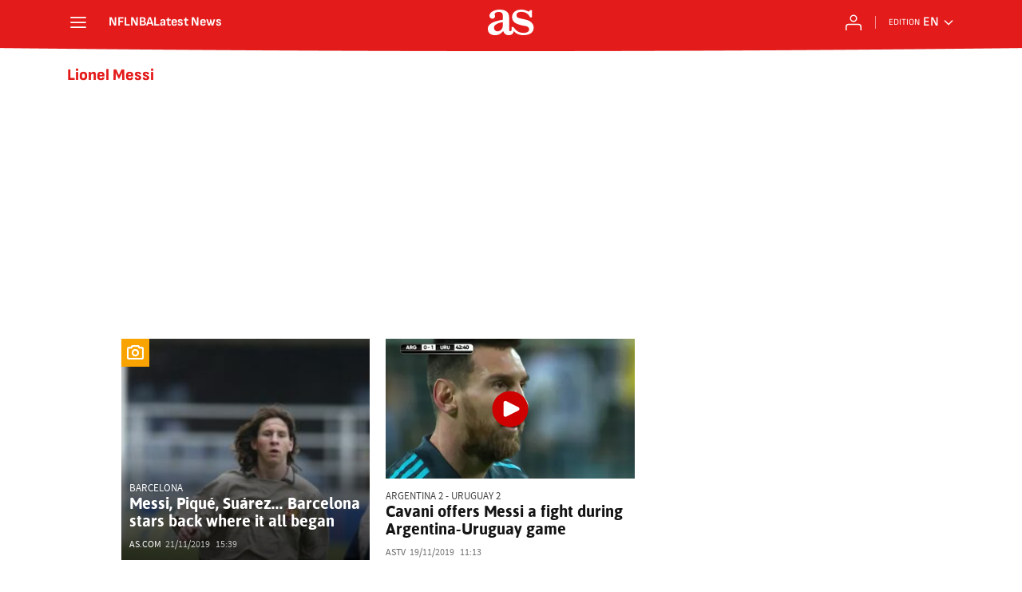

--- FILE ---
content_type: text/html; charset=utf-8
request_url: https://en.as.com/news/lionel-messi/167/
body_size: 38659
content:
<!DOCTYPE html><html lang="en-us" prefix="og: http://ogp.me/ns# article: http://ogp.me/ns/article#"><head><meta charSet="UTF-8"/><meta name="viewport" content="width=device-width, initial-scale=1"/><meta name="robots" content="max-snippet:-1, max-image-preview:large, max-video-preview:-1"/><meta http-equiv="X-UA-Compatible" content="IE=edge"/><title>Lionel Messi - All the news - AS USA</title><meta property="article:section" content=""/><meta property="og:site_name" content="AS USA"/><meta name="description" content=""/><meta name="DC.title" lang="en-us" content="Lionel Messi"/><meta name="DC.description" lang="en-us" content=""/><meta name="DC.creator" content=""/><meta name="DC.publisher" content=""/><meta name="DC.language" content="en-us"/><link rel="canonical" href="https://en.as.com/news/lionel-messi/"/><meta property="og:url" content="https://en.as.com/news/lionel-messi/"/><meta property="og:type" content="website"/><meta property="og:title" content="Lionel Messi"/><meta property="og:description" content=""/><meta property="og:image" content="https://static.as.com/dist/resources/images/logos/as/as.svg"/><meta name="twitter:site" content="@English_AS"/><meta name="twitter:image" content="https://static.as.com/dist/resources/images/logos/as/as.svg"/><meta name="twitter:card" content="summary_large_image"/><meta name="twitter:creator" content="@English_AS"/><meta name="twitter:title" content="Lionel Messi"/><meta name="twitter:description" content=""/><link rel="alternate" href="https://feeds.as.com/mrss-s/list/as/site/en.as.com/tag/lionel_messi_a" type="application/rss+xml" title="RSS sobre Lionel Messi"/><link rel="next" href="https://en.as.com/news/lionel-messi/168/"/><link rel="prev" href="https://en.as.com/news/lionel-messi/166/"/><script type="application/ld+json">[{"@context":"https://schema.org/","@type":"BreadcrumbList","itemListElement":[{"@type":"ListItem","item":{"@id":"https://en.as.com/","@type":"Thing","name":"AS USA"},"position":1},{"@type":"ListItem","item":{"@id":"https://en.as.com/news/lionel-messi/","@type":"Thing","name":"Lionel Messi"},"position":2},{"@type":"ListItem","item":{"@id":"https://en.as.com/news/lionel-messi/167/","@type":"Thing","name":"Lionel Messi - Page 167"},"position":3}]},{"@context":"https://schema.org/","@type":"ItemList","name":"Lionel Messi","description":"Sports coverage, breaking news, live scores and complete sport information: NFL, NBA, MLB, College Football, soccer, etc. from AS USA.","url":"https://en.as.com/news/lionel-messi/167/","itemListElement":[{"@type":"ListItem","position":1,"name":"Messi, Piqué, Suárez... Barcelona stars back where it all began","description":"They may now be some of the most recognisable faces in the game, but there was a time, not that long ago, when they were just breaking through.","url":"https://en.as.com/en/2019/11/21/album/1574368750_430058.html"},{"@type":"ListItem","position":2,"name":"Cavani offers Messi a fight during Argentina-Uruguay game","description":"TV cameras picked up the Barcelona forward accepting the PSG striker s challenge to a scrap with a  cuando quieras  during the Argentina-Uruguay game.","url":"https://en.as.com/en/2019/11/19/videos/1574179102_411174.html"},{"@type":"ListItem","position":3,"name":"Real Madrid round-up: Bale, James, Ramos, Mariano...","description":"In Tuesday s round-up  Bale and Hazard in international action, James injury update, Ramos hits 170 Spain caps, and on this day, 2005, Messi makes Clásico debut.","url":"https://en.as.com/en/2019/11/19/soccer/1574167875_604812.html"},{"@type":"ListItem","position":4,"name":"Pelé's 'milésimo': 50 years on, why his 1,000th goal still matters","description":"On November 19, 1969, Brazilian superstar Pelé scored the 1,000th goal of his career. Fifty years later, it remains a superhuman feat.","url":"https://en.as.com/en/2019/11/19/soccer/1574161863_477536.html"},{"@type":"ListItem","position":5,"name":"Messi Pelé comparisons have \"no credibility\" - Brazil boss Tite","description":"Tite insists discussions over which of Lionel Messi and Pelé is greatest have  no credibility  such is the Brazil legend s legacy.","url":"https://en.as.com/en/2019/11/19/soccer/1574157548_174647.html"},{"@type":"ListItem","position":6,"name":"Argentina vs Uruguay: how and where to watch: times, TV, online","description":"How to watch the international friendly as Argentina face Uruguay in Israel. The game will be staged at Bloomfield Stadium (Tel Aviv) on 18 November with kick-off at 20 15 CET.","url":"https://en.as.com/en/2019/11/17/soccer/1574023559_340483.html"},{"@type":"ListItem","position":7,"name":"Scaloni: \"Messi and Agüero will play in the Uruguay game\"","description":"The Argentina national team coach was coy about revealing his starting line up ahead of the game and revealed his admiration for Uruguay boss Tabárez.","url":"https://en.as.com/en/2019/11/18/soccer/1574071167_227817.html"},{"@type":"ListItem","position":8,"name":"\"Hazard is the laziest player I've ever trained with\"","description":"Nigerian John Obi Mikel speaking to BeIn Sports Turkey praised the Belgian s talent but was critical of his level of application when it came to training.","url":"https://en.as.com/en/2019/11/18/soccer/1574068992_904546.html"},{"@type":"ListItem","position":9,"name":"Abidal: \"Neymar will always be an option; he has the Barça philosophy\"","description":"Barcelona s technical secretary, Éric Abidal, spoke to Mundo Deportivo and Sport, disussing Neymar as a Barcelona player and Messi s contract negotiations.","url":"https://en.as.com/en/2019/11/17/soccer/1573992689_479781.html"},{"@type":"ListItem","position":10,"name":"Messi: Almería chief has Barça, Argentina star over in Riyadh","description":"Turki Al-Sheikh, UD Almería s Saudi owner, watched his club s Segunda División draw with Elche alongside Lionel Messi and other Argentina players.","url":"https://en.as.com/en/2019/11/17/soccer/1573984596_537270.html"},{"@type":"ListItem","position":11,"name":"Messi in talks with Barça over new deal, confirms Abidal","description":"Barcelona superstar Lionel Messi s future has recently been called into question but Eric Abidal is hopeful a new deal can soon be agreed.","url":"https://en.as.com/en/2019/11/16/soccer/1573941915_878612.html"},{"@type":"ListItem","position":12,"name":"Silva says Messi tries to control referees and needs to have more respect","description":"The Brazilian said Messi needs to have respect before anything else after Argentina beat Brazil 1-0 on Friday night with the Argentine telling Tite to shut up.","url":"https://en.as.com/en/2019/11/16/soccer/1573917716_769051.html"},{"@type":"ListItem","position":13,"name":"Messi tells Tite to shut up during Argentina win over Brazil","description":"Lionel Messi scored the game s only goal as Argentina beat Brazil but he has been on the end of criticism as he reportedly told the Tite to shut up during the game.","url":"https://en.as.com/en/2019/11/16/videos/1573916389_256296.html"},{"@type":"ListItem","position":14,"name":"Casillas: What if Cristiano Ronaldo wins the Ballon d'Or...?","description":"Ahead of December s Ballon d Or gala, Real Madrid and Spain great Iker Casillas has questioned the consistency of football s awards criteria.","url":"https://en.as.com/en/2019/11/16/soccer/1573900792_135539.html"},{"@type":"ListItem","position":15,"name":"Brazil 0-1 Argentina: Messi told me to shut up, says Tite","description":"Tite discussed his exchange with Argentina s Lionel Messi in Brazil s 1-0 loss to the Albiceleste on Friday.","url":"https://en.as.com/en/2019/11/16/soccer/1573896876_614789.html"},{"@type":"ListItem","position":16,"name":"Messi: \"It's always good to beat Brazil\"","description":"After Argentina edged Brazil in Friday s friendly at the King Saud University Stadium, in Saudi Arabia, the Argentine talked up the rivalry between the two nations.","url":"https://en.as.com/en/2019/11/16/soccer/1573887791_588837.html"},{"@type":"ListItem","position":17,"name":"Barcelona: Griezmann knew Camp Nou move \"would be hard\"","description":"The France striker admitted he was finding it difficult to adjust to a new role on the pitch at Camp Nou after operating as a centre forward for so long.","url":"https://en.as.com/en/2019/11/15/soccer/1573847722_591517.html"},{"@type":"ListItem","position":18,"name":"Messi is the best and proves it every day - Suárez","description":"Luis Suárez has spoken about why he feels Lionel Messi is the best player in the world and Barcelona s tricky run of fixtures.","url":"https://en.as.com/en/2019/11/15/soccer/1573835267_368165.html"},{"@type":"ListItem","position":19,"name":"Brazil vs Argentina: how and where to watch: times, TV, online","description":"How to watch the international friendly as Brazil face Argentina. The game will be staged at the King Saud University Stadium (Riyadh) on 15 November with kick-off at 18 00 CET.","url":"https://en.as.com/en/2019/11/14/soccer/1573744256_353203.html"},{"@type":"ListItem","position":20,"name":"Tite says Rodrygo an example for his behaviour when he scores","description":"Tite spent his first meeting with Rodrygo telling the Real Madrid youngster to hug his parents for moulding him into an upstanding person.","url":"https://en.as.com/en/2019/11/15/soccer/1573817318_882364.html"},{"@type":"ListItem","position":21,"name":"Brazil-Argentina: Five talking points ahead of the clash in Saudi Arabia","description":"Ahead of the hotly anticipated clash between Brazil and Argentina in Riyadh, we review some of the major talking points.","url":"https://en.as.com/en/2019/11/14/soccer/1573764780_389757.html"},{"@type":"ListItem","position":22,"name":"Almería's new owner tells Messi: \"Come and play for us!\"","description":"Almería owner Turki Al-Sheikh met with Messi and Seedorf in Saudi Arabia ahead this evening s friendly between Argentina and Brasil.","url":"https://en.as.com/en/2019/11/15/videos/1573811744_924488.html"},{"@type":"ListItem","position":23,"name":"Timo Werner: \"Only Messi and Cristiano Ronaldo are playing at Lewandowski's level\"","description":"Robert Lewandowski is playing  on a level with Lionel Messi and Cristiano Ronaldo , says fellow Bundesliga striker, RB Leipzig hotshot, Timo Werner.","url":"https://en.as.com/en/2019/11/14/soccer/1573753442_209534.html"},{"@type":"ListItem","position":24,"name":"Brazil vs Argentina: most valuable starting XIs","description":"Lionel Messi and Paolo Dybala, Alisson Becker and Philippe Coutinho take their places in the most expensive line-ups for the two South American greats.","url":"https://en.as.com/en/2019/11/14/soccer/1573741319_619244.html"},{"@type":"ListItem","position":25,"name":"Maradona, Pelé: Brazil Argentina all-time best combined XI","description":"Ahead of the Superclásico de las Américas, AS English picks an XI from players of both sides to form a pretty attack-minded side.","url":"https://en.as.com/en/2019/11/14/album/1573736100_092092.html"}]}]</script><meta name="theme-color" content="#ffffff"/><link rel="icon" type="image/x-icon" href="https://static.as.com/dist/resources/images/favicon/favicon.ico"/><link rel="icon" sizes="96x96" type="image/png" href="https://static.as.com/dist/resources/images/favicon/favicon-96x96.png"/><link rel="icon" type="image/svg+xml" href="https://static.as.com/dist/resources/images/favicon/favicon.svg"/><link rel="mask-icon" type="image/svg+xml" href="https://static.as.com/dist/resources/images/favicon/safari-pinned-tab.svg" color="#E41B1B"/><link rel="apple-touch-icon" type="image/png" href="https://static.as.com/dist/resources/images/favicon/apple-touch-icon-180x180.png"/><link rel="manifest" href="/pf/resources/manifests/site.webmanifest?d=780"/><link rel="preconnect" href="https://static.as.com"/><link rel="preload" as="image" href="https://img.asmedia.epimg.net/resizer/v2/MY35ZQCER5K5NOGGR76EH66XLI.jpg?auth=fc7469574e0b96da0c4cf64e93a4a3ecdc670243eeafec2c054889c6eb03f17f&amp;width=360&amp;height=270&amp;smart=true" imageSrcSet="https://img.asmedia.epimg.net/resizer/v2/MY35ZQCER5K5NOGGR76EH66XLI.jpg?auth=fc7469574e0b96da0c4cf64e93a4a3ecdc670243eeafec2c054889c6eb03f17f&amp;width=360&amp;height=270&amp;smart=true 360w, https://img.asmedia.epimg.net/resizer/v2/MY35ZQCER5K5NOGGR76EH66XLI.jpg?auth=fc7469574e0b96da0c4cf64e93a4a3ecdc670243eeafec2c054889c6eb03f17f&amp;width=480&amp;height=360&amp;smart=true 480w, https://img.asmedia.epimg.net/resizer/v2/MY35ZQCER5K5NOGGR76EH66XLI.jpg?auth=fc7469574e0b96da0c4cf64e93a4a3ecdc670243eeafec2c054889c6eb03f17f&amp;width=644&amp;height=483&amp;smart=true 644w, https://img.asmedia.epimg.net/resizer/v2/MY35ZQCER5K5NOGGR76EH66XLI.jpg?auth=fc7469574e0b96da0c4cf64e93a4a3ecdc670243eeafec2c054889c6eb03f17f&amp;width=736&amp;height=512&amp;smart=true 736w, https://img.asmedia.epimg.net/resizer/v2/MY35ZQCER5K5NOGGR76EH66XLI.jpg?auth=fc7469574e0b96da0c4cf64e93a4a3ecdc670243eeafec2c054889c6eb03f17f&amp;width=1288&amp;height=966&amp;smart=true 1288w, https://img.asmedia.epimg.net/resizer/v2/MY35ZQCER5K5NOGGR76EH66XLI.jpg?auth=fc7469574e0b96da0c4cf64e93a4a3ecdc670243eeafec2c054889c6eb03f17f&amp;width=1472&amp;height=1104&amp;smart=true 1472w" imageSizes="
    (min-width: 996px) 644px,
    (min-width: 768px) 736px,
    calc(100vw - 20px)" fetchpriority="high"/><link rel="preload" href="https://static.as.com/dist/resources/fonts/ascombold/ascombold-regular.woff2" as="font" crossorigin="anonymous" type="font/woff2"/><link rel="preload" as="script" fetchpriority="low" href="https://static.prisa.com/dist/subs/pmuser/v2/stable/pmuser.min.js"/><style>html{-webkit-font-smoothing:antialiased;min-width:320px}article,aside,b,body,div,figure,h1,h2,header,html,img,li,nav,p,span,strong,time,ul{margin:0;padding:0;border:0;outline:0;font-size:100%;background:#0000}body{font:16px/18px sourcesans,sans-serif;overflow-x:hidden}article,aside,figure,header,main,nav{display:block}[hidden]{display:none}img{display:block;padding:0;margin:0}svg:not(:root){overflow:hidden}ul{padding:0;margin:0;list-style-type:none}h1,h2{margin:0;padding:0;font-weight:400}a{text-decoration:none;outline:0;background-color:#0000;color:inherit}a img{border:none}button{color:inherit;font:inherit;margin:0;outline:0}button{overflow:visible;padding:0;background:0 0;border:0;border-radius:0}button{text-transform:none}button::-moz-focus-inner{border:0;padding:0}*,:after,:before{box-sizing:border-box}[class*=ai-],[class^=ai-]{font-family:as-icons;text-transform:none;line-height:1;font-weight:400;-webkit-font-smoothing:antialiased;-moz-osx-font-smoothing:grayscale}.ai-close:before{content:""}.ai-mail:before{content:""}.ai-menu:before{content:""}.ai-play:before{content:"";position:relative;left:1px}.ai-user:before{content:""}.ai-ar-l:before{content:""}.ai-ar-r:before{content:""}.ai-fb:before{content:""}.ai-tw:before{content:""}.ai-wa:before{content:""}.ai-as:before{content:""}.ai-source:before{content:""}.ct{padding:0 10px;margin:0 auto;width:100%}.row{margin:0-10px;display:flex;flex:1 1 100%;flex-wrap:wrap}.col-xs-12{width:100%;max-width:100%}[class*=col-],[class^=col-]{display:flex;flex:1 1 auto;flex-wrap:wrap;place-content:flex-start;position:relative;min-height:1px;padding:0 10px}.ad{position:relative;width:100%;height:auto}.ad .ad__cnt{position:relative;display:flex;width:100%;margin:0 auto;text-align:center;color:#ddd}.ad .ad__cnt>div{width:100%;margin-left:auto;margin-right:auto}[data-adtype=LDB] .ad__cnt>div:before,[data-adtype=MLDB] .ad__cnt>div:before,[data-adtype=MPU] .ad__cnt>div:before{content:"PUBLICIDAD";position:absolute;width:100%;top:-13px;left:50%;height:8px;text-align:center;font:8px sans-serif;color:#999;transform:translate(-50%)}[data-adtype=MPU]{padding-top:13px;margin-bottom:20px}[data-adtype=MPU] .ad__cnt{justify-content:center;align-items:flex-start;min-height:600px;max-width:300px}[data-adtype=MPU] .ad__cnt>div{position:sticky;top:70px;width:100%}[data-adtype=LDB],[data-adtype=MLDB]{flex:1 1 100%;margin-bottom:20px}[data-adtype=LDB] .ad__cnt,[data-adtype=MLDB] .ad__cnt{min-height:100px;display:flex;align-items:center;justify-content:center}[data-adtype=LDB] .ad__cnt>div:before,[data-adtype=MLDB] .ad__cnt>div:before{top:50%;left:-13px;width:auto;height:auto;writing-mode:vertical-lr;transform:rotate(180deg) translateY(50%)}[data-adtype=NSTD]{margin-bottom:15px;padding:15px 0;border-bottom:1px solid #ddd}@font-face{font-family:as-icons;src:url(https://static.as.com/dist/resources/fonts/as-icons/as-icons.woff2) format("woff2"),url(https://static.as.com/dist/resources/fonts/as-icons/as-icons.woff) format("woff");font-weight:400;font-style:normal;font-display:swap}@font-face{font-family:sourcesans;src:url(https://static.as.com/dist/resources/fonts/sourcesanspro/sourcesanspro-regular.woff2) format("woff2"),url(https://static.as.com/dist/resources/fonts/sourcesanspro/sourcesanspro-regular.woff) format("woff");font-weight:500;font-style:normal;font-display:swap}@font-face{font-family:sourcesans;src:url(https://static.as.com/dist/resources/fonts/sourcesanspro/sourcesanspro-semibold.woff2) format("woff2"),url(https://static.as.com/dist/resources/fonts/sourcesanspro/sourcesanspro-semibold.woff) format("woff");font-weight:600;font-style:normal;font-display:swap}@font-face{font-family:sourcesans;src:url(https://static.as.com/dist/resources/fonts/sourcesanspro/sourcesanspro-bold.woff2) format("woff2"),url(https://static.as.com/dist/resources/fonts/sourcesanspro/sourcesanspro-bold.woff) format("woff");font-weight:700;font-style:normal;font-display:swap}@font-face{font-family:ascombold;src:url(https://static.as.com/dist/resources/fonts/ascombold/ascombold-regular.woff2) format("woff2"),url(https://static.as.com/dist/resources/fonts/ascombold/ascombold-regular.woff) format("woff");font-weight:500;font-style:500;font-display:swap}@font-face{font-family:ascombold;src:url(https://static.as.com/dist/resources/fonts/ascombold/ascombold-italic.woff2) format("woff2"),url(https://static.as.com/dist/resources/fonts/ascombold/ascombold-italic.woff) format("woff");font-weight:500;font-style:italic;font-display:swap}.btn-r{position:relative;display:inline-block;flex:0 0 auto;box-sizing:border-box;font-size:15px;font-weight:550;color:#434343;line-height:33px;height:35px;border-radius:100px;border:1px solid #c1c1c1;padding:0 15px}.btn-r span+span{margin-left:5px}.btn-r__i{float:left;color:#ce0000;font-size:20px;line-height:33px}.btn-mm{display:flex;align-items:flex-end;position:absolute;left:0;bottom:0;width:100%;height:100%}.btn-mm .ai-play{font-size:18px;width:30px;height:30px;line-height:30px;background:#ce0000;color:#fff;position:absolute;left:50%;top:50%;border-radius:50%;text-align:center;transform:translate(-50%,-50%)}.btn-mm .ai-source{height:25px;line-height:25px;padding:0 5px;font-size:15px;text-align:center;position:relative;color:#fff;z-index:1;background:#333}.s{flex:1 1 100%;width:100%;display:flex;position:relative;margin-bottom:15px}.s .mm{flex:0 0 124px;width:124px;position:relative;margin:0 15px 0 0}.s .mm__wr{position:relative;overflow:hidden;padding-top:75%}.s .mm__wr>img{position:absolute;width:auto;height:100.75%;left:50%;top:50%;transform:translate(-50%,-50%)}.s__cnt{display:flex;flex-direction:column;position:relative;width:100%}.s__tl-wr{display:block}.s .ki{position:relative;font-size:13px;line-height:15px;color:#434343;text-transform:uppercase}.s .ki a{color:inherit;display:block}.s__tl{font:17px/19px ascombold,sans-serif;color:#151515;overflow-wrap:anywhere}.s__tl a{color:inherit}.s__txt{position:relative;margin-bottom:auto}.s__sum{font-size:15px;line-height:20px;color:#666;margin-top:10px}.s__me{display:flex;align-items:flex-end;justify-content:space-between;position:relative;margin-top:10px}.s__me__au{display:flex;flex-wrap:wrap;font:12px/18px sourcesans,sans-serif;text-transform:uppercase}.s__au{margin-right:5px;color:#666}.s__au:before{content:"/";display:inline-block;margin-right:5px}.s__au:first-child:nth-child(n-2):before{display:none}.s__date{white-space:nowrap}.s__day,.s__hour{color:#767676;margin-right:5px}.s__com{display:flex;align-items:center;height:18px;font-weight:600;color:#666;position:relative;margin-left:10px}.s__com:before{content:"";font:400 18px as-icons;margin-right:3px}.s__com:after{content:"";position:absolute;left:-7px;top:4px;bottom:4px;width:1px;border-left:1px solid #ddd}.mm{position:relative}.mm__wr{position:relative;display:block}.mm__img{width:100%;height:auto}.btn-str{position:absolute;z-index:3;color:#fff;height:25px;top:10px;right:10px;padding-left:23px;padding-right:0;background:#3339;border-radius:13px;border:1px solid #fff}.btn-str__txt{display:none;font-size:13px;line-height:23px;font-weight:550;text-transform:uppercase;position:relative;padding-right:13px;padding-left:2px}.btn-str:before{content:"";display:block;position:absolute;left:7px;top:7px;width:9px;height:9px;border-radius:5px;background:red;animation:.8s ease-in-out infinite dot-anim}.btn-str:after{content:"";display:block;position:absolute;box-sizing:border-box;left:4px;top:4px;width:15px;height:15px;border-radius:50%;border:1px solid red;animation:.8s ease-out infinite wave-anim}@keyframes dot-anim{0%{transform:scale(.75)}50%{transform:scale(1)}to{transform:scale(.75)}}@keyframes wave-anim{0%{opacity:0;transform:scale(0)}65%{opacity:1}to{transform:scale(.9);opacity:0}}.btn-ivw{position:absolute;top:10px;right:10px;display:flex;align-items:center;color:#fff;font-size:13px;border-radius:25px;min-width:25px;height:25px;padding:2px 13px 1px;text-transform:uppercase;overflow:hidden;z-index:3;background:#ce0000}.btn-ivw__txt{position:relative;margin-right:8px;padding-right:8px}.btn-ivw__txt:before{content:"";position:absolute;top:4px;bottom:4px;right:0;border-right:1px solid hsla(0,0%,100%,.5)}.btn-ivw:after{position:relative;font-family:as-icons}.btn-ivw:after{font-size:19px;content:""}.s--op{padding:15px 10px 10px;background:#f0f0f0;border-bottom:none;min-height:95px}.s--op .s__cnt{z-index:1}.s--op .s__tl{font-style:italic;font-size:18px;line-height:20px}.s--op .s__txt{padding-bottom:19px}.s--op .s__txt:before{content:"";position:absolute;width:40px;height:3px;background:#f9a300;bottom:6px;left:0}.s--op .s__txt:after{content:"";position:absolute;bottom:7px;left:16px;border:6px solid transparent;border-left-color:#f9a300;transform:rotate(-45deg);transform-origin:right}.s--op .s__au{color:#333}.s--op .s__au-lbl{color:#666;margin-right:5px}.s--op .s__au:nth-child(2):before{display:none}.s--op .s__op-pic{align-self:flex-end;margin-right:-10px;margin-bottom:-10px}.s--op .s__op-pic__wr{display:block;width:115px;height:84px;overflow:hidden;position:relative}.s--op .s__op-pic__wr img{position:absolute;left:50%;height:84px;width:200px;-o-object-fit:cover;object-fit:cover;transform:translate(-50%)}.s--op .s__me{margin-top:10px}.s--op.s--v .s__au{display:block}.ss-wr{position:relative;flex:1 1 100%;width:100%}.area-gr{position:relative}.pag{display:flex;justify-content:space-between;align-items:center;height:55px;width:100%;margin-bottom:20px;padding-top:12px;border-top:3px solid #ddd}.pag__index{font-size:13px;line-height:15px;color:#434343}.pag__lbl{padding-right:3px}.pag__nav{display:flex}.pag__nav [class*=ai-]{min-width:33px;color:inherit;line-height:inherit;display:inline-block}.pag__nav .btn-r{margin-left:10px;padding:0;text-align:center}.pag__nav .is-disabled{color:#ddd;border-color:#ddd}.g-double-col .ss-wr .row:not(:last-child){position:relative}.g-double-col{margin-bottom:0}.g-double-col:after{display:none}.g-double-col .col-md-8>.s--v{padding-bottom:15px;border-bottom:1px solid #ddd}@font-face{font-family:sofiasans;font-style:normal;font-weight:200;font-display:swap;src:url(https://static.as.com/dist/resources/fonts/sofiasans/sofiasans-200.woff2) format("woff2"),url(https://static.as.com/dist/resources/fonts/sofiasans/sofiasans-200.woff) format("woff"),url(https://static.as.com/dist/resources/fonts/sofiasans/sofiasans-200.ttf) format("truetype")}@font-face{font-family:sofiasans;font-style:normal;font-weight:300;font-display:swap;src:url(https://static.as.com/dist/resources/fonts/sofiasans/sofiasans-300.woff2) format("woff2"),url(https://static.as.com/dist/resources/fonts/sofiasans/sofiasans-300.woff) format("woff"),url(https://static.as.com/dist/resources/fonts/sofiasans/sofiasans-300.ttf) format("truetype")}@font-face{font-family:sofiasans;font-style:normal;font-weight:400;font-display:swap;src:url(https://static.as.com/dist/resources/fonts/sofiasans/sofiasans-400.woff2) format("woff2"),url(https://static.as.com/dist/resources/fonts/sofiasans/sofiasans-400.woff) format("woff"),url(https://static.as.com/dist/resources/fonts/sofiasans/sofiasans-400.ttf) format("truetype")}@font-face{font-family:sofiasans;font-style:italic;font-weight:400;font-display:swap;src:url(https://static.as.com/dist/resources/fonts/sofiasans/sofiasans-400-italic.woff2) format("woff2"),url(https://static.as.com/dist/resources/fonts/sofiasans/sofiasans-400-italic.woff) format("woff"),url(https://static.as.com/dist/resources/fonts/sofiasans/sofiasans-400-italic.ttf) format("truetype")}@font-face{font-family:sofiasans;font-style:normal;font-weight:600;font-display:swap;src:url(https://static.as.com/dist/resources/fonts/sofiasans/sofiasans-600.woff2) format("woff2"),url(https://static.as.com/dist/resources/fonts/sofiasans/sofiasans-600.woff) format("woff"),url(https://static.as.com/dist/resources/fonts/sofiasans/sofiasans-600.ttf) format("truetype")}@font-face{font-family:sofiasans;font-style:normal;font-weight:700;font-display:swap;src:url(https://static.as.com/dist/resources/fonts/sofiasans/sofiasans-700.woff2) format("woff2"),url(https://static.as.com/dist/resources/fonts/sofiasans/sofiasans-700.woff) format("woff"),url(https://static.as.com/dist/resources/fonts/sofiasans/sofiasans-700.ttf) format("truetype")}@font-face{font-family:sofiasans;font-style:normal;font-weight:800;font-display:swap;src:url(https://static.as.com/dist/resources/fonts/sofiasans/sofiasans-800.woff2) format("woff2"),url(https://static.as.com/dist/resources/fonts/sofiasans/sofiasans-800.woff) format("woff"),url(https://static.as.com/dist/resources/fonts/sofiasans/sofiasans-800.ttf) format("truetype")}@font-face{font-family:sofiasans;font-style:italic;font-weight:800;font-display:swap;src:url(https://static.as.com/dist/resources/fonts/sofiasans/sofiasans-800-italic.woff2) format("woff2"),url(https://static.as.com/dist/resources/fonts/sofiasans/sofiasans-800-italic.woff) format("woff"),url(https://static.as.com/dist/resources/fonts/sofiasans/sofiasans-800-italic.ttf) format("truetype")}@font-face{font-family:sofiasans;font-style:normal;font-weight:900;font-display:swap;src:url(https://static.as.com/dist/resources/fonts/sofiasans/sofiasans-900.woff2) format("woff2"),url(https://static.as.com/dist/resources/fonts/sofiasans/sofiasans-900.woff) format("woff"),url(https://static.as.com/dist/resources/fonts/sofiasans/sofiasans-900.ttf) format("truetype")}:focus-visible{outline:#1b4be4 solid 2px;border-radius:4px}.ai{position:relative}.ai svg{width:100%;height:auto;fill:#fff}.ai-ar-d-b svg{transform:rotate(90deg)}.ai-ar-l svg{transform:rotate(180deg)}.mo{position:fixed;inset:0;z-index:99999999;display:none}.mo:before{content:"";position:absolute;inset:0;background-color:#22222280}.mo_w{position:relative;display:flex;justify-content:center;align-items:center;height:100%;width:100%;padding:1.25rem;box-sizing:border-box}.mo_b{position:relative;z-index:1}.mo_hz{position:absolute;inset:0;z-index:0}.mo_btn-close{position:absolute;background:0 0;border:none;padding:0;inset:1.25rem 1.25rem auto auto;width:1.5rem;height:1.5rem;flex:0 0 auto;z-index:2}.mo_btn-close .ai{display:block;width:100%;height:100%}.mo-user .mo_btn-close{width:2rem;height:2rem;inset:1rem 1rem auto auto}.mo-user .mo_btn-close .ai svg{fill:#222}.mo-user .mo_w{padding:0}.mo-user_b{display:flex;flex-direction:column;box-sizing:border-box;padding:3rem 2rem 2rem;background-color:#fff}.mo-user_t{display:block;font:800 1.5rem/1.75rem sofiasans,sans-serif;color:#222;margin:0 0 2rem;text-align:center}.mo-user_i{border-radius:50%;overflow:hidden;height:5rem;width:5rem;margin:0 auto .5rem}.mo-user_i img{width:100%;height:100%;-o-object-fit:cover;object-fit:cover}.mo-user_l{display:flex;flex-direction:column;gap:1.5rem;text-align:center;font:400 1rem/1.25rem sofiasans,sans-serif}.mo-user_l button{color:#e41b1b;text-decoration:none}.mo-user_l button{padding:0;margin:0;background:0 0;border:none;line-height:inherit}.mo-user_l .mo-user_btn{display:flex;justify-content:center;white-space:nowrap;background-color:#e41b1b;color:#fff;padding:.75rem 1.25rem;font-size:1.125rem;border-radius:.75rem;position:relative}.w_eds_li{display:flex;flex-wrap:wrap;gap:.625rem 1rem;list-style:none;padding:0;margin:0;font:400 1rem/1.25rem sofiasans,sans-serif}.w_eds_li a{min-width:120px;display:flex;align-items:center;text-decoration:none;color:inherit}.w_eds_flag{position:relative;width:1rem;height:1rem;overflow:hidden;border-radius:50%;border:.0625rem solid #fff;outline:#c9c9c9 solid .0625rem;margin-right:.5rem}.w_eds_flag img{position:relative;left:50%;height:1rem;aspect-ratio:29/18;transform:translate(-50%)}.w_sb{display:flex;align-items:center;gap:.375rem}.w_sb_bt{display:inline-flex;justify-content:center;align-items:center;border-radius:1.75rem;width:2.25rem;height:2.25rem;text-decoration:none}.w_sb_bt:has(.ai-tw){background-color:#000}.w_sb_bt:has(.ai-fb){background-color:#1877f2}.w_sb_bt:has(.ai-wa){background-color:#25d366}.w_sb .ai{height:1.75rem;width:1.75rem}.mh{position:relative}.mh_wr{position:relative;min-height:3.5rem}.mh_c{position:relative;margin:0 auto;display:flex;align-items:center;height:3.5rem;color:#fff;font:400 1rem/1rem sofiasans,sans-serif;padding:0 1rem;z-index:10000010}.mh_c a{text-decoration:none;color:inherit}.mh_c:before{content:"";position:absolute;top:0;left:50%;width:100vw;height:3.5rem;background:url(https://static.as.com/dist/resources/images/v2/ui/main-header-bg-xs.png) center center no-repeat;background-size:auto;z-index:-1;transform:translate(-50%)}.mh_hb{display:flex;align-items:center;position:relative;margin:0 auto 0 0;padding:0;color:#fff;background:0 0;border:0}.mh_hb .ai{height:1.75rem;width:1.75rem}.mh_nav,.mh_sc-close{display:none}.mh_logo{position:absolute;left:50%;transform:translate(-50%)}.mh_logo .ai{display:block;width:2.9375rem;height:1.625rem}.mh_to{position:relative;display:flex;align-items:center;order:2;background-color:#e41b1b}.mh_nw,.mh_su{display:none;position:relative}.mh_nw .ai{display:flex;height:1.5rem;width:1.5rem}.mh_xt{display:none}.mh_u{position:relative;display:flex;align-items:center;min-width:1.25rem}.mh_u .ai{display:flex;height:1.5rem;width:1.5rem}.mh_u_i{position:relative;display:flex;align-items:center}.mh_u_long{display:none}.mh_u_short{text-transform:uppercase;font-weight:700}.mh_u_badge{position:relative;width:1.5625rem;height:1.5625rem;display:flex;align-items:center;justify-content:center;margin-left:-.4375rem;margin-top:-.9375rem}.mh_u_badge:after{content:"";display:block;box-sizing:border-box;width:1.125rem;height:1.125rem;background:url(data:image/svg+xml,%3Csvg\ width=\'15\'\ height=\'15\'\ fill=\'none\'\ xmlns=\'http://www.w3.org/2000/svg\'%3E%3Cpath\ d=\'M7.12507\ 1.00708c.489\ 0\ .88541.39641.88541.88542l.00003.39023C9.86703\ 2.68806\ 11.257\ 4.3415\ 11.257\ 6.31958v2.36111l1.3378\ 1.60531c.4174.5009.3497\ 1.2453-.1512\ 1.6627-.2121.1768-.4796.2737-.7557.2737H2.56227c-.652\ 0-1.18056-.5286-1.18056-1.1806\ 0-.2762.09683-.5436.27363-.7558l1.33778-1.60531V6.31958c0-1.97808\ 1.38999-3.63152\ 3.24651-4.03685l.00002-.39023c0-.48901.39642-.88542.88542-.88542ZM8.30562\ 12.8126c0\ .652-.52855\ 1.1806-1.18055\ 1.1806s-1.18056-.5286-1.18056-1.1806h2.36111Z\'\ fill=\'%23E41B1B\'/%3E%3C/svg%3E) center center no-repeat #ffd419;background-size:12px;border:1px solid #e41b1b;border-radius:50%;animation:2.4s 3 mh_u_badge;animation-delay:1s}.mh_u_m{display:flex;position:absolute;top:1.875rem;right:-.25rem;min-width:9.5rem;flex-direction:column;gap:1rem;padding:1rem;background:#fff;border:.0625rem solid #e9e9e9;border-radius:.25rem 0 .25rem .25rem;visibility:hidden}.mh_u_m_t{font-size:.875rem;line-height:1.25rem;font-weight:600;text-align:center;color:#4a4a4a}.mh_u_m_t a{font-size:1rem;color:#e41b1b}.mh_u_btn-close{position:absolute;top:-2.125rem;right:-.0625rem;padding:.25rem .25rem .5rem;background:#fff;border-radius:.25rem .25rem 0 0;border:.0625rem solid #e9e9e9;border-bottom:none}.mh_u_btn-close .ai{display:block;height:1.3125rem;width:1.3125rem}.mh_u_btn-close .ai svg{fill:#222}.mh_u_btn{display:flex;position:relative;font:600 1rem/1.125rem sofiasans,sans-serif;color:#fff;text-align:center;background-color:#e41b1b;padding:.5rem 1rem;border-radius:.5rem;justify-content:center;white-space:nowrap}.mh_u_btn .ai{width:1rem;height:1rem;margin-right:.5rem}@keyframes mh_u_badge{0%{animation-timing-function:ease-out;transform:scale(1)}11%{animation-timing-function:ease-out;transform:scale(1.2)}22%{animation-timing-function:ease-out;transform:scale(1)}33%{animation-timing-function:ease-out;transform:scale(1.2)}44%{animation-timing-function:ease-out;transform:scale(1)}to{transform:scale(1)}}.mh_ed{display:none;position:relative;background-color:#e41b1b}.mh_ed_m{visibility:hidden}.mh--is-fixed .mh_c{position:fixed;inset:0 0 auto;z-index:10000010}.msh{position:fixed;top:0;left:0;width:100%;height:100%;z-index:99999999;overflow:hidden;visibility:hidden}.msh_c{position:relative;width:300vw;height:100%;overflow:hidden auto;display:flex;flex-direction:column;align-items:flex-start;z-index:1}.msh_c:before{content:"";position:fixed;top:0;left:0;width:100%;height:100%;background:#fff;z-index:-1}.msh_c nav{width:100%}.msh_c a{text-decoration:none;color:inherit}.msh_btn-close{position:relative;margin:0 auto 0 0;padding:1.25rem;max-width:100vw;font-size:1.5rem;background:0 0;border:none}.msh_btn-close .ai{display:block;width:24px;height:24px}.msh_btn-close .ai svg{fill:#222}.msh_s{position:relative;padding:20px 0;margin:0 20px;border-top:.0625rem solid #e9e9e9;color:#3a3a3a;font:400 1rem/1.25rem sofiasans,sans-serif;width:100%;max-width:calc(100vw - 40px)}.msh_s_t{display:block;font-weight:600;color:#323232;margin-bottom:.5rem}.msh_s strong,.msh_s--t li{font-weight:600}.msh_li{font-weight:400;list-style:none;padding:0;margin:0}.msh_li a{display:flex;align-items:center;margin-bottom:.75rem}.msh_li .ai{display:block;width:1rem;height:1.125rem}.msh_li .ai-mail{margin-right:.75rem}.msh_li .ai-mail svg{fill:#3a3a3a}.msh_li .ai-ar-r svg{fill:#3a3a3a}.msh_li li:last-child>a{margin-bottom:0}.msh_li .msh_li--1,.msh_li .msh_li--2{position:relative}.msh_li:only-child>a{margin-bottom:0}.msh_s-topics .msh_li{display:flex;align-items:center;flex-wrap:wrap;gap:.5rem;font-size:.8125rem;line-height:1rem;font-weight:400;color:#4a4a4a}.msh_s-topics .msh_li a{margin-bottom:0}.msh .w_sb{gap:.75rem}.msh .w_sb_bt{width:2.25rem;height:2.25rem}.msh .msh_li_ar{position:absolute;top:0;right:0}.msh_sm{background-color:#fff;position:fixed;top:0;left:0;width:100%}.msh_btn-back{display:flex;align-items:center;margin:0 auto 0 0;padding:1.25rem;background:0 0;border:none;line-height:24px}.msh_btn-back .ai{display:block;height:24px;width:24px;margin-right:8px}.msh_btn-back .ai svg{fill:#222}.mh_pb{position:absolute;inset:0 0 auto;height:3.5rem;z-index:9999998}.mh_pb_fill{position:relative;overflow:hidden;height:4.125rem;width:0}.mh_pb_bg,.mh_pb_fill_bg{position:absolute;inset:0 0 auto}.mh_pb_bg:before,.mh_pb_fill_bg:before{content:"";position:absolute;top:0;left:50%;width:100vw;height:3.5rem;background:url(https://static.as.com/dist/resources/images/v2/ui/main-header-bg-xs.png) center center no-repeat;background-size:auto;z-index:-1;transform:translate(-50%)}.mh_pb_fill_bg:before{background:url(https://static.as.com/dist/resources/images/v2/ui/main-progress-bar-xs.png) center center no-repeat;background-size:auto;z-index:0}.mh--is-fixed .mh_pb{position:fixed;inset:0 0 auto}.mh:has(.mh_pb) .mh_c:after,.mh:has(.mh_pb) .mh_c:before{background-position-y:-.25rem}.sh{position:relative;margin:0 auto;max-width:1152px}.sh_c{position:relative;display:grid;grid-template-columns:1fr auto;background-color:#fff;padding:0}.sh_c:after{content:"";position:absolute;left:20px;right:20px;bottom:0;height:1px;background:#e9e9e9}.sh_t{display:flex;align-items:center;justify-content:center;margin:0;min-height:52px;padding:0 1.25rem}.sh_t_e{display:flex;align-items:center;margin:0}.sh_t_l{position:relative;font:800 1.25rem sofiasans,sans-serif;color:#e41b1b;text-decoration:none;text-wrap:balance;height:100%;display:flex;align-items:center}.sh_t_l .ai{display:none}.sh_m{grid-column:1/3;overflow-x:scroll;display:flex;margin:0 auto;max-width:100%;padding:.25rem 0 1rem}.sh_m_i{font:400 .875rem/1rem sofiasans,sans-serif;padding:.25rem .75rem;color:#3a3a3a;background-color:#faf8f4;border-radius:1.25rem;flex:0 0 auto;text-decoration:none;margin-left:.5rem}.sh_m_i:first-child{margin-left:1.25rem}.sh_m_i:last-child{margin-right:1.25rem}.sh_m_i.is-selected{background-color:#fff;color:#e41b1b;font-weight:700;border:.0625rem solid #e0d7c0}.sh_m_trk{display:flex;flex:0 0 auto}.sh .ad-nstd{grid-row:1/2;grid-column:2/3;display:flex;align-items:center;justify-content:flex-end}.mh .ai:before,.mo .ai:before,.msh .ai:before,.sh .ai:before{display:none}.mh{display:block}.msh_sm{box-sizing:content-box}.sh{margin-bottom:8px}.sh .sh_c:after{display:none}.sh .sh_m{margin-bottom:24px}.sh .sh_m:after{content:"";position:absolute;left:20px;right:20px;bottom:24px;height:1px;background:#e9e9e9}.sh .ad-nstd{margin:0;padding:0;border:none;width:auto}.sh .ad-nstd:after,.sh .ad-nstd:before{display:none}._hidden{display:none!important}.ad-ldb-1{position:relative;display:flex;justify-content:center;align-items:center;min-height:100px}.mha-wr{position:relative}.mha-wr .ad-ldb-1{max-width:100%;margin:0;padding:0;background:linear-gradient(to top,#f0f0f0,#e9e9e9 6%);z-index:10000015}.mha-wr .ad-ldb-1>div{max-width:320px}.ad-ldb-1>div{top:0}@media (min-width:576px){.mh_c:before{background-size:160% 100%}.mh_pb_bg:before,.mh_pb_fill_bg:before{background-size:160% 100%}}@media (min-width:768px) and (max-width:995px){.ct{padding-left:16px;padding-right:16px;max-width:768px}.col-sm-6{width:49.9%;max-width:50%}.col-sm-12{width:99.9%;max-width:100%}.col-sm-12>.s--v:not(.s--op):not(.s--ft):not(.s--gal):not(.s--scr):not(.s--kem) .ki{font-size:15px;line-height:20px}.col-sm-12>.s--v:not(.s--op):not(.s--ft):not(.s--gal):not(.s--scr):not(.s--kem) .s__tl{font-size:48px;line-height:50px}.col-sm-12>.s--v:not(.s--op):not(.s--ft):not(.s--gal):not(.s--scr):not(.s--kem) .s__sum{font-size:19px;line-height:25px}.col-sm-6>.s--v:not(.s--h-sm) .s__tl{font-size:22px;line-height:24px}.col-sm-6>.s--op.s--v{min-height:250px;padding:15px 25px 15px 15px}.col-sm-6>.s--op.s--v .s__tl{font-size:24px;line-height:26px}.ss-wr{padding-top:20px;border-top:1px solid #ddd}.ss-wr>.row>.col-sm-6:last-child,.ss-wr>.row>.col-sm-6:nth-last-child(2){margin-bottom:0}.ss-wr>.row>.col-sm-6:last-child:after,.ss-wr>.row>.col-sm-6:nth-last-child(2):after{display:none}.col-sm-12>.s .btn-str span{display:block}.g-double-col .ss-wr{padding-top:0;border-top:0}.g-double-col .ss-wr .col-sm-6:nth-child(odd):after{right:-10px}.g-double-col .ss-wr [data-adtype=MPU]{margin-top:-1px;margin-bottom:40px}.g-double-col .ss-wr [data-adtype=MPU]:after,.g-double-col .ss-wr [data-adtype=MPU]:before{content:"";position:absolute;left:10px;right:10px;height:1px;background:#ddd}.g-double-col .ss-wr [data-adtype=MPU]:before{top:-20px}.g-double-col .ss-wr [data-adtype=MPU]:after{bottom:-21px}}@media (min-width:768px){[data-adtype=LDB],[data-adtype=MLDB]{max-width:738px}[data-adtype=LDB]:before,[data-adtype=MLDB]:before{height:100%}[data-adtype=LDB] .ad__cnt,[data-adtype=MLDB] .ad__cnt{min-height:90px}.s:not(.s--4-3) .mm__wr{padding-top:56.25%}.mm{margin-left:auto;margin-right:auto}.s--v{flex-direction:column;height:calc(100% - 20px);margin-bottom:20px}.s--v .s__cnt{flex:1 1 auto}.s--v .mm{flex:0 0 auto;width:100%;margin:0 0 15px}.s--op .s__tl{font-size:24px;line-height:26px}.s--op .s__me{margin-top:20px}.s--op.s--v .s__op-pic{position:absolute;right:0;bottom:0;margin:0}.s--op.s--v .s__me__au{flex-direction:column;justify-content:flex-end;min-height:42px}.s--op.s--v .s__com{margin-left:0}.s--op.s--v .s__com:after{display:none}.s--op:last-child:after{content:none}.s--op.s--v .s__tl{font-size:23px;line-height:25px}.ss-wr [class*=col-]{margin-bottom:20px}.ss-wr [class*=col-]:after{content:"";position:absolute;left:10px;right:10px;bottom:0;height:1px;background:#ddd}.ss-wr [class*=col-]:last-child{margin-bottom:0}.ss-wr [class*=col-]:last-child:after{display:none}.area-gr{margin-top:20px}.area-gr:after{content:"";position:absolute;left:0;right:0;top:-20px;height:1px;background:#ddd}.col-md-8>.s--v .ai-play{z-index:2;width:60px;height:60px;line-height:60px;font-size:35px}.col-md-8>.s .ai-source{height:45px;line-height:45px;padding:0 10px;font-size:21px}.col-md-4>.s--v .ai-source{height:35px;line-height:35px;font-size:19px}.area-gr.g-double-col{margin-top:0;margin-bottom:0}.s--op.s--v .s__au{flex:1 1 100%}.g-double-col .ss-wr>.row:not(:last-child){margin-bottom:20px;padding-bottom:0}.g-double-col .ss-wr>.row:not(:last-child):before{content:"";position:absolute;bottom:0;left:10px;right:10px;height:1px;background:#ddd}.g-double-col .ss-wr:last-child>.row>[class*=col-]:last-child,.g-double-col .ss-wr:last-child>.row>[class*=col-]:nth-last-child(2){margin-bottom:0}.g-double-col .ss-wr:last-child>.row>[class*=col-]:last-child:after,.g-double-col .ss-wr:last-child>.row>[class*=col-]:nth-last-child(2):after{display:none}.g-double-col{margin-bottom:0}.g-double-col .col-md-8>.s--v{height:auto;padding-bottom:20px}.mh_sc{display:none}.mha-wr .ad-ldb-1{min-height:250px}.mha-wr .ad-ldb-1>div{max-width:768px}}@media (max-width:995px) and (min-width:768px){.s .ai-play{width:45px;height:45px;line-height:45px;font-size:28px}.s .ai-play:before{top:auto}.col-sm-12>.s--v .ai-play{width:60px;height:60px;line-height:60px;font-size:35px}.col-sm-6>.s--v .ai-source{height:35px;line-height:35px;font-size:19px}}@media (min-width:768px) and (max-width:999.98px){._hidden-md{display:none!important}.sh .ad-nstd{position:absolute;top:0;right:0}}@media (min-width:768px) and (max-width:999px){._hidden-md{display:none!important}}@media (min-width:996px){.ct{max-width:996px}.col-md-4{width:33.2333333333%;max-width:33.3333333333%}.col-md-8{width:66.5666666667%;max-width:66.6666666667%}[data-adtype=LDB].ad--ldb1{min-height:250px;display:flex;align-items:center;margin-bottom:25px}[data-adtype=LDB].ad--ldb1 .ad__cnt{position:sticky;top:70px}[data-adtype=MPU]:last-child{position:sticky;top:70px;padding-bottom:20px}[data-adtype=MPU]:first-child{margin-top:-13px}[data-adtype=LDB],[data-adtype=MLDB]{max-width:992px}.s .mm__wr{padding-top:85.62%}.col-md-8>.s--v:not(.s--op):not(.s--ft):not(.s--gal) .ki{font-size:15px;line-height:20px}.col-md-8>.s--v:not(.s--op):not(.s--ft):not(.s--gal) .s__tl{font-size:43px;line-height:45px}.col-md-8>.s--v:not(.s--op):not(.s--ft):not(.s--gal) .s__sum{font-size:18px;line-height:23px}.col-md-4>.s--v:not(.s--op) .s__tl{font-size:20px;line-height:22px}.s--op.s--v .s__me{padding-right:90px}.col-md-4>.s--op{min-height:245px}.col-md-4>.s--op .s__tl{font-size:22px;line-height:24px}.s--v .btn-str span{display:block}.s .ai-play{width:45px;height:45px;line-height:45px;font-size:28px}.s .ai-play:before{top:auto}main>.ct{background-color:#fff;padding-top:20px;padding-bottom:25px}main>.ct>[data-adtype=LDB]:last-child{margin-bottom:0}.g-double-col .ss-wr>.row>.col-md-4{width:49.9%;max-width:49.9%}.g-double-col .ss-wr>.row>[class*=col-]:last-child{margin-bottom:20px}.g-double-col .ss-wr>.row>[class*=col-]:last-child:after{display:block}.g-double-col .ss-wr>.row>[class*=col-]:nth-child(odd):after{right:0}.g-double-col .ss-wr>.row>[class*=col-]:nth-child(2n):after{left:0}}@media (min-width:1000px){.mo_btn-close{inset:1.25rem 1.25rem auto auto;width:2.25rem;height:2.25rem}.mo-user .mo_btn-close{inset:.3125rem .3125rem auto auto}.mo-user .mo_w{align-items:flex-start;justify-content:flex-end}.mo-user .mo_b{width:240px}.mh{margin-bottom:.5rem}.mh_wr{min-height:4rem}.mh_c{max-width:1152px;padding:0 1.25rem;z-index:10000000}.mh_c:before{height:4rem;background:url(https://static.as.com/dist/resources/images/v2/ui/main-header-bg.png) center no-repeat}.mh_hb{margin:0 1.5rem 0 0}.mh_sc{display:none}.mh_nav{display:flex;gap:1.5rem;margin-right:auto;font-weight:700;background-color:#e41b1b}.mh_logo .ai{width:3.625rem;height:2rem}.mh_to{position:relative;display:flex;align-items:center;margin:0 2rem 0 auto;order:unset}.mh_to:after{content:"";position:absolute;right:-1rem;height:1rem;width:1px;background-color:#f28d8d}.mh_nw,.mh_su{display:flex;align-items:center;margin-left:2rem}.mh_nw:before,.mh_su:before{content:"";position:absolute;left:-1rem;height:1rem;width:.0625rem;background-color:#f28d8d}.mh_su:first-child{margin-left:0}.mh_su:first-child:before{display:none}.mh_u{font-weight:700;margin-left:2rem}.mh_u:before{content:"";position:absolute;left:-1rem;height:1rem;width:.0625rem;background-color:#f28d8d}.mh_u_short{display:none}.mh_u_long{display:block;margin:0 0 0 .5rem;max-width:120px;font-weight:700;text-overflow:ellipsis;overflow:hidden;white-space:nowrap}.mh_u_badge{flex:0 0 auto;width:1.875rem;height:1.875rem;margin:0 0 0 .25rem}.mh_u_badge:after{width:1.3125rem;height:1.3125rem;background-size:15px;border:none}.mh_u_btn-close{top:-1.875rem;padding-bottom:.25rem}.mh_u_m{top:1.625rem}.mh_ed{display:block}.mh_ed_btn{display:flex;align-items:center}.mh_ed_btn .ai{display:block;width:1rem;height:1rem;margin-left:.25rem}.mh_ed_lbl{font-size:.6875rem;text-transform:uppercase;margin-right:.25rem}.mh_ed_sel{position:relative;display:flex;align-items:center;font-weight:600;text-transform:uppercase}.mh_ed_m{display:flex;flex-direction:column;position:absolute;top:-.625rem;right:-.625rem;padding:0 1rem 1rem;border:.0625rem solid #e9e9e9;border-radius:.25rem;background-color:#fff}.mh_ed_m_btn-close{position:absolute;top:.5rem;right:.5rem}.mh_ed_m_btn-close .ai{display:block;height:1.3125rem;width:1.3125rem}.mh_ed_m_btn-close .ai svg{fill:#222}.mh_ed_m_t{position:relative;font-family:sofiasans,sans-serif;font-size:1rem;line-height:1.25rem;font-weight:600;color:#3a3a3a;margin:0 0 1rem;padding:.625rem 0}.mh_ed_m_t:after{content:"";position:absolute;bottom:0;left:-.5rem;right:-.5rem;background-color:#e9e9e9;height:.0625rem}.mh_ed .w_eds_li{gap:.75rem;color:#3a3a3a}.msh_c{overflow-x:hidden;width:calc(105% + 320px)}.msh_c:before{width:320px;z-index:0}.msh_c nav{width:320px}.msh_hz{position:fixed;inset:0;background:#22222280;z-index:-1}.msh_btn-close{margin-left:256px;margin-right:0}.msh_s{max-width:280px}.msh_s--t{border-top:none;border-bottom:.0625rem solid #e9e9e9}.msh_s-topics .msh_li{gap:.25rem .5rem}.msh_li .msh_li--1:before{content:"";position:absolute;right:-35px;top:0;transform:translateY(5px) rotate(45deg);width:.75rem;height:.75rem;background:#fff;visibility:hidden}.msh_li .msh_li--1 .msh_sm--1{margin:8px 0}.msh_li .msh_li--1 .msh_sm--1 .msh_s--t+.msh_s{border-top:none}.msh_li .msh_li--1 .msh_sm--1:after{content:"";position:fixed;height:200%;width:335px;top:0;left:320px;z-index:-1}.msh_li .msh_li--1 li .ai-ar-r{transform:rotate(90deg)}.msh_li .msh_li--1 li .msh_s{border:none;padding:0}.msh_li .msh_li--1 li .msh_sm{position:relative;top:auto;left:auto;padding-left:0;width:100%;margin:.5rem 0}.msh_li .msh_li--1 li .msh_sm_wr:before{display:none}.msh_li .msh_li--2{position:relative}.msh_li .msh_li--2 .msh_s--t+.msh_s{margin-top:.25rem}.msh_li a{margin-bottom:.25rem}.msh_sm{display:none;position:absolute;left:280px;width:320px;padding-left:28px;background:0 0;overflow:hidden}.msh_sm_wr{position:relative;max-height:calc(100vh - 16px);width:calc(100% + 30px);overflow:hidden auto}.msh_sm--1:before{content:"";position:absolute;top:0;bottom:0;width:320px;background-color:#fff}.msh_btn-back{display:none}.mh_pb_fill{height:4.625rem}.mh_pb_bg:before,.mh_pb_fill_bg:before{height:4rem;background:url(https://static.as.com/dist/resources/images/v2/ui/main-header-bg.png) -100rem 0 no-repeat;background-size:200rem;width:50vw;transform:translate(0)}.mh_pb_bg:after,.mh_pb_fill_bg:after{content:"";position:absolute;top:0;left:50%;width:50vw;height:4rem;background:url(https://static.as.com/dist/resources/images/v2/ui/main-header-bg.png) -100rem 0 no-repeat;background-size:200rem;z-index:-1;transform:scaleX(-1) translate(100%)}.mh_pb_fill_bg:after,.mh_pb_fill_bg:before{background:url(https://static.as.com/dist/resources/images/v2/ui/main-progress-bar.png) -100rem 0 no-repeat;background-size:200rem;z-index:0}.sh{display:flex;align-items:center;justify-content:space-between;padding:0 1.25rem;margin-top:.25rem}.sh_c{grid-template-columns:auto 1fr auto;flex:1 1 100%}.sh_c:after{display:none}.sh_t{padding:0}.sh_t_l .ai{display:flex;float:right;height:1rem;width:1rem;margin:0 0 0 .25rem}.sh_t_l .ai svg{fill:#e41b1b}.sh_m{grid-column:auto;align-items:center;padding:0;box-sizing:border-box;margin:0;overflow:hidden}.sh_m_i{margin-left:1rem}.sh_m_i:first-child{margin-left:1rem}.sh_m_i:last-child{margin-right:0}.sh .ad-nstd{grid-row:auto;grid-column:auto;margin:0}.mh_wr{margin-bottom:8px}.sh{margin-top:-4px}.sh .sh_m{margin-bottom:0}.sh .sh_m:after{display:none}.mha-wr .ad-ldb-1>div{max-width:1200px}}@media (min-width:1520px){.mh_xt{position:absolute;right:0;height:2.5rem;display:flex;align-items:center;gap:.5rem;padding:.1875rem 1rem;box-sizing:border-box;transform:translate(100%)}.mh_xt_l{display:flex;align-items:center;flex:0 0 auto;height:100%}.mh_xt_l img{max-height:2.125rem;display:block}}@media (max-width:767px){.hidden-xs{display:none!important}[data-adtype=LDB],[data-adtype=MLDB],[data-adtype=MPU]{margin-bottom:15px;padding-bottom:15px;border-bottom:none}[data-adtype=LDB]:before,[data-adtype=MLDB]:before,[data-adtype=MPU]:before{content:"";position:absolute;left:-10px;right:-10px;top:0;height:1px;background:#ddd}[data-adtype=LDB]:after,[data-adtype=MLDB]:after,[data-adtype=MPU]:after{content:"";position:absolute;left:-10px;right:-10px;bottom:0;height:1px;background:#ddd}[data-adtype=MPU]{padding-top:30px}[data-adtype=LDB],[data-adtype=MLDB]{min-width:320px;width:auto;margin-left:-10px;margin-right:-10px}[data-adtype=LDB]:after,[data-adtype=LDB]:before,[data-adtype=MLDB]:after,[data-adtype=MLDB]:before{left:0;right:0}[data-adtype=LDB] .ad__cnt,[data-adtype=MLDB] .ad__cnt{max-width:320px}.s{padding-bottom:15px;border-bottom:1px solid #ddd}.s__date,.s__sum{display:none}.s__me__au{font-size:13px}.s .ai-source{display:none}.s .btn-str{top:8px;right:8px}.btn-ivw{top:8px;right:8px;padding:0;justify-content:center}.btn-ivw__txt{display:none;margin-right:6px;padding-right:6px}.s{margin-bottom:0;border-bottom:0;margin-top:15px}.s:not(.s--op){padding-top:15px;padding-bottom:0;border-top:1px solid #ddd}.s:not(.s--gal):not(.s--ft) .s__tl-wr .ki{font-weight:600;color:#ce0000}.s--op .s__me,.s--op .s__me__au{display:flex}.s--op .s__date{display:none}.s--op{margin-top:30px;padding-bottom:10px}.s--op:before{content:"";position:absolute;top:-15px;left:0;right:0;height:1px;background:#ddd}.col-md-8>.s .btn-str{top:10px;right:10px}.col-md-8>.s .btn-str span{display:block}.col-md-8>.s--v .ai-play{width:45px;height:45px;line-height:45px;font-size:28px}.col-md-8>.s--v .ai-play:before{top:auto}.col-md-8>.s--v .ai-source{display:block;height:35px;line-height:35px;font-size:19px}.pag{margin-top:20px}.area-gr.g-double-col .ss-wr:first-child .row:first-child>.col-xs-12:first-child .s{margin-top:0;border-top:0}.area-gr.g-double-col .ss-wr:first-child .row:first-child>.col-xs-12:first-child .s:before{display:none}.area-gr.g-double-col .ss-wr:first-child .row:first-child>.col-xs-12:first-child .s:not(.s--op){padding-top:0}.s .btn-ivw,.s .btn-str{top:10px;right:10px}.s .btn-str .btn-str__txt{display:block}[data-adtype=MPU]{margin-top:15px;margin-bottom:-16px}[data-adtype=LDB],[data-adtype=MLDB]{padding-top:0;padding-bottom:0;margin:0 auto 20px}[data-adtype=LDB]:after,[data-adtype=LDB]:before,[data-adtype=MLDB]:after,[data-adtype=MLDB]:before{display:none}.pag+[data-adtype]{margin-bottom:0}.g-double-col .col-md-8>.s--v:not(.s--op){padding-top:0;padding-bottom:0;margin-top:0;border:0}.col-md-8>.s--v:not(.s--op):not(.s--ft):not(.s--gal){flex-direction:column;width:100%}.col-md-8>.s--v:not(.s--op):not(.s--ft):not(.s--gal) .mm{flex:1 1 auto;width:100%;margin:0 0 15px}.col-md-8>.s--v:not(.s--op):not(.s--ft):not(.s--gal) .mm__wr{padding-top:56.25%}.col-md-8>.s--v:not(.s--op):not(.s--ft):not(.s--gal) .s__tl{font-size:22px;line-height:24px}._hidden-xs{display:none!important}.mha-wr .ad-ldb-1:after,.mha-wr .ad-ldb-1:before{display:none}}@media (max-width:480px){[data-adtype=MPU]{margin:0-10px;width:calc(100% + 20px);padding:0}[data-adtype=MPU]:after,[data-adtype=MPU]:before{display:none}[data-adtype=MPU] .ad__cnt{min-height:auto}[data-adtype=MPU] .ad__cnt>div{margin-top:43px;min-height:auto}[data-adtype=MPU] .ad__cnt>div:before{width:100vw;border-top:1px solid #ddd;padding-top:13px;top:-27px;height:auto}[data-adtype=MPU] .ad__cnt>div:after{content:"";position:absolute;left:50%;width:100vw;bottom:-16px;height:1px;background:#ddd;transform:translate(-50%)}}@media (max-width:767.98px){._hidden-xs{display:none!important}.mh_sc{display:flex;position:relative;font-weight:700;margin-right:1.25rem}.mh_sc:after{content:"";position:absolute;right:-.625rem;height:1rem;width:.0625rem;background-color:#f28d8d}.mh_sc-close{visibility:hidden;position:fixed;top:0;left:0;display:flex;justify-content:space-between;align-items:center;padding:0 .625rem 0 1.25rem;background-color:#efeff0;width:100vw;height:3.3125rem;z-index:10000020;transform:translateY(-50px)}.mh_sc-close_t{font:600 1rem/2rem sofiasans,sans-serif;color:#222}.mh_sc_btn-close{width:2rem;height:2rem}.mh_sc_btn-close .ai{display:block;height:100%;width:100%}.mh_sc_btn-close .ai svg{fill:#222}.mh_sc_btn-open{overflow:hidden;text-overflow:ellipsis;max-width:calc(50vw - 100px)}}@media (max-width:999.98px){.mo-user .mo_b,.mo-user_b{width:100%;height:100%}.mo-user_l{max-width:320px;margin:0 auto}.msh_sm{left:100vw;height:100%;visibility:hidden}.msh_sm .msh_sm{left:200vw}.msh_sm_wr{height:100%;overflow-y:auto}}</style></head><body data-edition="en"><header class="mh" role="banner"><div class="mh_wr"><div class="mh_c"><button class="mh_hb" type="button" aria-label="expand menu"><span class="ai ai-menu"><svg viewBox="0 0 48 48"><use xlink:href="#svg-menu"></use></svg></span></button><div class="mh_nav"><a href="https://en.as.com/nfl/" class="mh_n_i" aria-label="NFL" dtm-region="tag_eng_home&gt;lionel-messi-a_cabecera_nfl_none_none">NFL</a><a href="https://en.as.com/nba/" class="mh_n_i" aria-label="NBA" dtm-region="tag_eng_home&gt;lionel-messi-a_cabecera_nba_none_none">NBA</a><a href="https://en.as.com/latest_news/" class="mh_n_i" aria-label="Latest News" dtm-region="tag_eng_home&gt;lionel-messi-a_cabecera_latestnews_none_none">Latest News</a></div><span class="mh_logo"><a href="https://en.as.com" title="AS USA - Online sports newspaper" dtm-region="tag_eng_home&gt;lionel-messi-a_cabecera_logo_none_none"><span class="ai ai-as"><svg viewBox="0 0 47 26"><use xlink:href="#svg-as"></use></svg></span><span class="_hidden">AS USA</span></a></span><div class="mh_to"><div class="mh_u"><button class="mh_u_i" type="button" aria-label="Log in" name="connect" value="Log in"><span class="ai ai-user"><svg viewBox="0 0 48 48"><use xlink:href="#svg-user"></use></svg></span></button><div class="mh_u_m"><button class="mh_u_btn-close" type="button" aria-label="Close" name="close" value="Close"><span class="ai ai-close"><svg viewBox="0 0 48 48"><use xlink:href="#svg-close"></use></svg></span></button><a id="loginProfile" class="mh_u_btn" href="https://asfan.as.com/conectar/?backURL=https%3A%2F%2Fas.com%2F&amp;o=CABAS&amp;prod=REG" rel="nofollow">Log in</a><a id="registerLogout" class="mh_u_btn" href="https://asfan.as.com/registro/?backURL=https%3A%2F%2Fas.com%2F&amp;o=CABAS&amp;prod=REG" rel="nofollow">Sign in to comment</a></div><button aria-label="Your profile" name="profile" class="mh_u_i _hidden" type="button" value="Your profile"><span class="ai ai-user _hidden-xs _hidden-md"><svg viewBox="0 0 48 48"><use xlink:href="#svg-user"></use></svg></span><span class="ai ai-user-ok _hidden"><svg viewBox="0 0 48 48"><use xlink:href="#svg-user-ok"></use></svg></span><span class="mh_u_long">Hello</span><span class="mh_u_short"></span></button><script id="externalDataLogin" type="application/json">{"data":{"avatar":{"default":"https://static.prisa.com/user/avatares/varios/default.jpg","domain":"https://static.prisa.com"},"login":"https://asfan.as.com/conectar/?backURL=https%3A%2F%2Fas.com%2F&o=CABAS&prod=REG","logout":"https://asfan.as.com/desconectar/?backURL=","logoutText":"Log out","profile":"https://asfan.as.com/perfil/?backURL=","profileText":"Your profile","register":"https://asfan.as.com/registro/?backURL=https%3A%2F%2Fas.com%2F&o=CABAS&prod=REG","mySeasonUrl":"","mySeasonText":"My season","mySeasonBadge":"new"}}</script></div></div><div class="mh_ed"><button aria-label="Open international editions" class="mh_ed_btn" name="open_editions" type="button" value="Open international editions"><span class="mh_ed_lbl">EDITION</span><span class="mh_ed_sel">en</span><span class="ai ai-ar-d-b"><svg viewBox="0 0 48 48"><use xlink:href="#svg-ar-d-b"></use></svg></span></button><div class="mh_ed_m"><span class="mh_ed_m_t">Editions</span><button aria-label="Close International editions" class="mh_ed_m_btn-close" name="close" type="button" value="Close International editions"><span class="ai ai-close"><svg viewBox="0 0 48 48"><use xlink:href="#svg-close"></use></svg></span></button><div class="w_eds"><ul class="w_eds_li"><li><a class="has-cookies" site-edition="diarioas" href="https://as.com"><span class="w_eds_flag"><img src="https://static.as.com/dist/resources/images/v2/ui/flags/esp.png" alt="Spain" height="18" width="27" loading="lazy"/></span><span>Spain</span></a></li><li><a class="has-cookies" site-edition="diarioas-chile" href="https://chile.as.com"><span class="w_eds_flag"><img src="https://static.as.com/dist/resources/images/v2/ui/flags/chi.png" alt="Chile" height="18" width="27" loading="lazy"/></span><span>Chile</span></a></li><li><a class="has-cookies" site-edition="diarioas-colombia" href="https://colombia.as.com"><span class="w_eds_flag"><img src="https://static.as.com/dist/resources/images/v2/ui/flags/col.png" alt="Colombia" height="18" width="27" loading="lazy"/></span><span>Colombia</span></a></li><li><a class="has-cookies" site-edition="diarioas-en" href="https://en.as.com"><span class="w_eds_flag"><img src="https://static.as.com/dist/resources/images/v2/ui/flags/usa.png" alt="USA" height="18" width="27" loading="lazy"/></span><span>USA</span></a></li><li><a class="has-cookies" site-edition="diarioas-mexico" href="https://mexico.as.com"><span class="w_eds_flag"><img src="https://static.as.com/dist/resources/images/v2/ui/flags/mex.png" alt="Mexico" height="18" width="27" loading="lazy"/></span><span>Mexico</span></a></li><li><a class="has-cookies" site-edition="diarioas-us" href="https://as.com/us/"><span class="w_eds_flag"><img src="https://static.as.com/dist/resources/images/v2/ui/flags/usa.png" alt="US Latino" height="18" width="27" loading="lazy"/></span><span>US Latino</span></a></li><li><a class="has-cookies" site-edition="diarioas-america" href="https://as.com/america/"><span class="w_eds_flag"><img src="https://static.as.com/dist/resources/images/v2/ui/flags/america.png" alt="America" height="18" width="27" loading="lazy"/></span><span>America</span></a></li></ul></div><script id="externalDataHeaderEdition" type="application/json">{"data":{"cookie":{"diarioas":"setEspana","diarioas-chile":"setChile","diarioas-colombia":"setColombia","diarioas-mexico":"setMexico","diarioas-us":"setUs","diarioas-america":"setAmerica","diarioas-en":"setEnglish"}}}</script></div></div><div class="mh_xt"><a href="https://los40.us/" target="_blank" class="mh_xt_l" rel="noreferrer"><img src="https://static.as.com/dist/resources/images/logos/navextra/los40-usa.svg" alt="Los 40 USA" width="63" height="35" loading="lazy"/></a></div><div class="mh_sc _hidden"><button class="mh_sc_btn-open" type="button" aria-label="Open sports schedule">Scores</button><div class="mh_sc-close"><span class="mh_sc-close_t">Scores</span><button class="mh_sc_btn-close" type="button" aria-label="Close sports schedule"><span class="ai ai-close"><svg viewBox="0 0 48 48"><use xlink:href="#svg-close"></use></svg></span></button></div></div></div></div><div class="msh"><div class="msh_c"><button type="button" class="msh_btn-close"><span class="ai ai-close"><svg viewBox="0 0 48 48"><use xlink:href="#svg-close"></use></svg></span></button><div class="msh_s"><span class="msh_s_t">Editions</span><div class="w_eds"><ul class="w_eds_li"><li><a class="has-cookies" site-edition="diarioas" href="https://as.com"><span class="w_eds_flag"><img src="https://static.as.com/dist/resources/images/v2/ui/flags/esp.png" alt="Spain" height="18" width="27" loading="lazy"/></span><span>Spain</span></a></li><li><a class="has-cookies" site-edition="diarioas-chile" href="https://chile.as.com"><span class="w_eds_flag"><img src="https://static.as.com/dist/resources/images/v2/ui/flags/chi.png" alt="Chile" height="18" width="27" loading="lazy"/></span><span>Chile</span></a></li><li><a class="has-cookies" site-edition="diarioas-colombia" href="https://colombia.as.com"><span class="w_eds_flag"><img src="https://static.as.com/dist/resources/images/v2/ui/flags/col.png" alt="Colombia" height="18" width="27" loading="lazy"/></span><span>Colombia</span></a></li><li><a class="has-cookies" site-edition="diarioas-en" href="https://en.as.com"><span class="w_eds_flag"><img src="https://static.as.com/dist/resources/images/v2/ui/flags/usa.png" alt="USA" height="18" width="27" loading="lazy"/></span><span>USA</span></a></li><li><a class="has-cookies" site-edition="diarioas-mexico" href="https://mexico.as.com"><span class="w_eds_flag"><img src="https://static.as.com/dist/resources/images/v2/ui/flags/mex.png" alt="Mexico" height="18" width="27" loading="lazy"/></span><span>Mexico</span></a></li><li><a class="has-cookies" site-edition="diarioas-us" href="https://as.com/us/"><span class="w_eds_flag"><img src="https://static.as.com/dist/resources/images/v2/ui/flags/usa.png" alt="US Latino" height="18" width="27" loading="lazy"/></span><span>US Latino</span></a></li><li><a class="has-cookies" site-edition="diarioas-america" href="https://as.com/america/"><span class="w_eds_flag"><img src="https://static.as.com/dist/resources/images/v2/ui/flags/america.png" alt="America" height="18" width="27" loading="lazy"/></span><span>America</span></a></li></ul></div></div><nav><div class="msh_s"><ul class="msh_li"><li class="msh_li--1"><a data-subnav="scores" aria-label="Scores"><span>Scores</span></a><button type="button" class="msh_li_ar" aria-label="expand"><span class="ai ai-ar-r"><svg viewBox="0 0 48 48" aria-hidden="true"><use xlink:href="#svg-ar-r"></use></svg></span></button></li><li class="msh_li--1"><a data-subnav="nfl" aria-label="NFL"><span>NFL</span></a><button type="button" class="msh_li_ar" aria-label="expand"><span class="ai ai-ar-r"><svg viewBox="0 0 48 48" aria-hidden="true"><use xlink:href="#svg-ar-r"></use></svg></span></button></li><li class=""><a href="https://en.as.com/nba/" data-subnav="none" aria-label="NBA"><span>NBA</span></a></li><li class="msh_li--1"><a data-subnav="mlb" aria-label="MLB"><span>MLB</span></a><button type="button" class="msh_li_ar" aria-label="expand"><span class="ai ai-ar-r"><svg viewBox="0 0 48 48" aria-hidden="true"><use xlink:href="#svg-ar-r"></use></svg></span></button></li><li class=""><a href="https://en.as.com/ncaa/" data-subnav="none" aria-label="NCAA"><span>NCAA</span></a></li><li class="msh_li--1"><a data-subnav="soccer" aria-label="Soccer"><span>Soccer</span></a><button type="button" class="msh_li_ar" aria-label="expand"><span class="ai ai-ar-r"><svg viewBox="0 0 48 48" aria-hidden="true"><use xlink:href="#svg-ar-r"></use></svg></span></button></li><li class="msh_li--1"><a data-subnav="other sports" aria-label="Other Sports"><span>Other Sports</span></a><button type="button" class="msh_li_ar" aria-label="expand"><span class="ai ai-ar-r"><svg viewBox="0 0 48 48" aria-hidden="true"><use xlink:href="#svg-ar-r"></use></svg></span></button></li><li class="msh_li--1"><a data-subnav="latest news" aria-label="Latest News"><span>Latest News</span></a><button type="button" class="msh_li_ar" aria-label="expand"><span class="ai ai-ar-r"><svg viewBox="0 0 48 48" aria-hidden="true"><use xlink:href="#svg-ar-r"></use></svg></span></button></li><li class=""><a href="https://en.as.com/entertainment/" data-subnav="none" aria-label="Entertainment"><span>Entertainment</span></a></li><li class=""><a href="https://en.as.com/videos/" data-subnav="none" aria-label="Videos"><span>Videos</span></a></li><li class=""><a href="https://en.as.com/noticias/albumes/" data-subnav="none" aria-label="Photos"><span>Photos</span></a></li><li class=""><a href="https://en.as.com/meristation/" data-subnav="none" aria-label="MeriStation"><span>MeriStation</span></a></li><li class=""><a href="https://stories.as.com/en/" data-subnav="none" aria-label="Stories"><span>Stories</span></a></li></ul></div><script type="application/json" id="global-sheet">{"scores":"<div class=\"msh_sm msh_sm--1\" data-subnav=\"scores\"><div class=\"msh_sm_wr\"><button type=\"button\" class=\"msh_btn-back\"><span class=\"ai ai-ar-l\"><svg viewBox=\"0 0 48 48\"><use xlink:href=\"#svg-ar-l\"></use></svg></span><span>Return</span></button><div class=\"msh_s msh_s--t\"><ul class=\"msh_li\"><li><a href=\"https://en.as.com/resultados/\"><span>All About Scores</span></a></li></ul></div><div class=\"msh_s\"><ul class=\"msh_li\"><li class=\"msh_li--2\"><a title=\"NFL\"><span>NFL</span></a><button type=\"button\" class=\"msh_li_ar\" aria-label=\"expand\"><span class=\"ai ai-ar-r\"><svg viewBox=\"0 0 48 48\" aria-hidden=\"true\"><use xlink:href=\"#svg-ar-r\"></use></svg></span></button><div class=\"msh_sm msh_sm--2\"><div class=\"msh_sm_wr\"><button type=\"button\" class=\"msh_btn-back\"><span class=\"ai ai-ar-l\"><svg viewBox=\"0 0 48 48\"><use xlink:href=\"#svg-ar-l\"></use></svg></span><span>Return to<!-- --> <strong>Scores</strong></span></button><div class=\"msh_s msh_s--t\"><ul class=\"msh_li\"><li><a href=\"https://en.as.com/resultados/football/nfl/\"><span>All About NFL</span></a></li></ul></div><div class=\"msh_s\"><ul class=\"msh_li\"><li class=\"\"><a href=\"https://en.as.com/resultados/football/nfl-playoffs/\" title=\"All NFL\"><span>All NFL</span></a></li><li class=\"\"><a href=\"https://en.as.com/resultados/football/nfl/standings/\" title=\"Standings\"><span>Standings</span></a></li><li class=\"\"><a href=\"https://en.as.com/resultados/football/nfl-playoffs/scores/\" title=\"Results\"><span>Results</span></a></li><li class=\"\"><a href=\"https://en.as.com/resultados/football/nfl-playoffs/schedule/\" title=\"Schedule\"><span>Schedule</span></a></li></ul></div></div></div></li><li class=\"msh_li--2\"><a title=\"NBA\"><span>NBA</span></a><button type=\"button\" class=\"msh_li_ar\" aria-label=\"expand\"><span class=\"ai ai-ar-r\"><svg viewBox=\"0 0 48 48\" aria-hidden=\"true\"><use xlink:href=\"#svg-ar-r\"></use></svg></span></button><div class=\"msh_sm msh_sm--2\"><div class=\"msh_sm_wr\"><button type=\"button\" class=\"msh_btn-back\"><span class=\"ai ai-ar-l\"><svg viewBox=\"0 0 48 48\"><use xlink:href=\"#svg-ar-l\"></use></svg></span><span>Return to<!-- --> <strong>Scores</strong></span></button><div class=\"msh_s msh_s--t\"><ul class=\"msh_li\"><li><a href=\"https://en.as.com/resultados/baloncesto/nba/\"><span>All About NBA</span></a></li></ul></div><div class=\"msh_s\"><ul class=\"msh_li\"><li class=\"\"><a href=\"https://en.as.com/resultados/baloncesto/nba/\" title=\"All NBA\"><span>All NBA</span></a></li><li class=\"\"><a href=\"https://en.as.com/resultados/baloncesto/nba/jornada/\" title=\"Results\"><span>Results</span></a></li><li class=\"\"><a href=\"https://en.as.com/resultados/baloncesto/nba/calendario/\" title=\"Schedule\"><span>Schedule</span></a></li></ul></div></div></div></li><li class=\"msh_li--2\"><a title=\"Soccer\"><span>Soccer</span></a><button type=\"button\" class=\"msh_li_ar\" aria-label=\"expand\"><span class=\"ai ai-ar-r\"><svg viewBox=\"0 0 48 48\" aria-hidden=\"true\"><use xlink:href=\"#svg-ar-r\"></use></svg></span></button><div class=\"msh_sm msh_sm--2\"><div class=\"msh_sm_wr\"><button type=\"button\" class=\"msh_btn-back\"><span class=\"ai ai-ar-l\"><svg viewBox=\"0 0 48 48\"><use xlink:href=\"#svg-ar-l\"></use></svg></span><span>Return to<!-- --> <strong>Scores</strong></span></button><div class=\"msh_s msh_s--t\"><ul class=\"msh_li\"><li><a href=\"https://en.as.com/resultados/futbol/\"><span>All About Soccer</span></a></li></ul></div><div class=\"msh_s\"><ul class=\"msh_li\"><li class=\"\"><a href=\"https://en.as.com/resultados/futbol/\" title=\"All Soccer\"><span>All Soccer</span></a></li><li class=\"\"><a href=\"https://en.as.com/resultados/futbol/champions/\" title=\"Champions League\"><span>Champions League</span></a></li><li class=\"\"><a href=\"https://en.as.com/resultados/futbol/inglaterra/\" title=\"Premier League\"><span>Premier League</span></a></li><li class=\"\"><a href=\"https://en.as.com/resultados/futbol/primera/\" title=\"LaLiga\"><span>LaLiga</span></a></li><li class=\"\"><a href=\"https://en.as.com/resultados/futbol/mls/\" title=\"MLS\"><span>MLS</span></a></li><li class=\"\"><a href=\"https://en.as.com/resultados/futbol/copa_libertadores/\" title=\"Libertadores\"><span>Libertadores</span></a></li><li class=\"\"><a href=\"https://en.as.com/news/concacaf-champions-league/\" title=\"Concacaf Championship\"><span>Concacaf Championship</span></a></li></ul></div></div></div></li><li class=\"\"><a href=\"https://en.as.com/resultados/tenis/\" title=\"Tenis\"><span>Tenis</span></a></li><li class=\"\"><a href=\"https://en.as.com/resultados/motor/\" title=\"Motor Sport\"><span>Motor Sport</span></a></li></ul></div></div></div>","nfl":"<div class=\"msh_sm msh_sm--1\" data-subnav=\"nfl\"><div class=\"msh_sm_wr\"><button type=\"button\" class=\"msh_btn-back\"><span class=\"ai ai-ar-l\"><svg viewBox=\"0 0 48 48\"><use xlink:href=\"#svg-ar-l\"></use></svg></span><span>Return</span></button><div class=\"msh_s msh_s--t\"><ul class=\"msh_li\"><li><a href=\"https://en.as.com/nfl/\"><span>All About NFL</span></a></li></ul></div><div class=\"msh_s\"><ul class=\"msh_li\"><li class=\"\"><a href=\"https://en.as.com/news/afc-conferencia-americana-futbol/\" title=\"AFC\"><span>AFC</span></a></li><li class=\"\"><a href=\"https://en.as.com/news/nfc-conferencia-nacional-futbol/\" title=\"NFC\"><span>NFC</span></a></li></ul></div></div></div>","mlb":"<div class=\"msh_sm msh_sm--1\" data-subnav=\"mlb\"><div class=\"msh_sm_wr\"><button type=\"button\" class=\"msh_btn-back\"><span class=\"ai ai-ar-l\"><svg viewBox=\"0 0 48 48\"><use xlink:href=\"#svg-ar-l\"></use></svg></span><span>Return</span></button><div class=\"msh_s msh_s--t\"><ul class=\"msh_li\"><li><a href=\"https://en.as.com/mlb/\"><span>All About MLB</span></a></li></ul></div><div class=\"msh_s\"><ul class=\"msh_li\"><li class=\"\"><a href=\"https://en.as.com/news/liga-americana-mlb/\" title=\"AL\"><span>AL</span></a></li><li class=\"\"><a href=\"https://en.as.com/news/liga-nacional-mlb/\" title=\"NL\"><span>NL</span></a></li></ul></div></div></div>","soccer":"<div class=\"msh_sm msh_sm--1\" data-subnav=\"soccer\"><div class=\"msh_sm_wr\"><button type=\"button\" class=\"msh_btn-back\"><span class=\"ai ai-ar-l\"><svg viewBox=\"0 0 48 48\"><use xlink:href=\"#svg-ar-l\"></use></svg></span><span>Return</span></button><div class=\"msh_s msh_s--t\"><ul class=\"msh_li\"><li><a href=\"https://en.as.com/soccer/\"><span>All About Soccer</span></a></li></ul></div><div class=\"msh_s\"><ul class=\"msh_li\"><li class=\"\"><a href=\"https://en.as.com/news/champions-league/\" title=\"Champions League\"><span>Champions League</span></a></li><li class=\"\"><a href=\"https://en.as.com/news/liga-europa/\" title=\"Europa League\"><span>Europa League</span></a></li><li class=\"\"><a href=\"https://en.as.com/news/liga-inglesa/\" title=\"Premier League\"><span>Premier League</span></a></li><li class=\"\"><a href=\"https://en.as.com/news/liga-espanola-de-futbol/\" title=\"LaLiga\"><span>LaLiga</span></a></li><li class=\"\"><a href=\"https://en.as.com/news/mls-major-league-soccer/\" title=\"MLS\"><span>MLS</span></a></li><li class=\"\"><a href=\"https://en.as.com/soccer/world_cup/\" title=\"World Cup\"><span>World Cup</span></a></li><li class=\"\"><a href=\"https://en.as.com/news/leagues-cup/\" title=\"Leagues Cup\"><span>Leagues Cup</span></a></li></ul></div></div></div>","other sports":"<div class=\"msh_sm msh_sm--1\" data-subnav=\"other sports\"><div class=\"msh_sm_wr\"><button type=\"button\" class=\"msh_btn-back\"><span class=\"ai ai-ar-l\"><svg viewBox=\"0 0 48 48\"><use xlink:href=\"#svg-ar-l\"></use></svg></span><span>Return</span></button><div class=\"msh_s msh_s--t\"><ul class=\"msh_li\"><li><a href=\"https://en.as.com/other_sports/\"><span>All About Other Sports</span></a></li></ul></div><div class=\"msh_s\"><ul class=\"msh_li\"><li class=\"\"><a href=\"https://en.as.com/news/atletismo/\" title=\"Athletics\"><span>Athletics</span></a></li><li class=\"\"><a href=\"https://en.as.com/news/nhl-liga-nacional-hockey-norteamericano/\" title=\"NHL\"><span>NHL</span></a></li><li class=\"\"><a href=\"https://en.as.com/news/ufc-ultimate-fighting-championship/\" title=\"UFC\"><span>UFC</span></a></li><li class=\"\"><a href=\"https://en.as.com/news/boxeo/\" title=\"Boxing\"><span>Boxing</span></a></li><li class=\"\"><a href=\"https://en.as.com/news/golf/\" title=\"Golf\"><span>Golf</span></a></li><li class=\"\"><a href=\"https://en.as.com/news/tenis/\" title=\"Tenis\"><span>Tenis</span></a></li><li class=\"\"><a href=\"https://en.as.com/olympic_games/\" title=\"Olympic Games\"><span>Olympic Games</span></a></li></ul></div></div></div>","latest news":"<div class=\"msh_sm msh_sm--1\" data-subnav=\"latest news\"><div class=\"msh_sm_wr\"><button type=\"button\" class=\"msh_btn-back\"><span class=\"ai ai-ar-l\"><svg viewBox=\"0 0 48 48\"><use xlink:href=\"#svg-ar-l\"></use></svg></span><span>Return</span></button><div class=\"msh_s msh_s--t\"><ul class=\"msh_li\"><li><a href=\"https://en.as.com/latest_news/\"><span>All About Latest News</span></a></li></ul></div><div class=\"msh_s\"><ul class=\"msh_li\"><li class=\"\"><a href=\"https://en.as.com/latest_news/us-elections/\" title=\"US Elections\"><span>US Elections</span></a></li><li class=\"\"><a href=\"https://en.as.com/news/ciencia/\" title=\"Science\"><span>Science</span></a></li><li class=\"\"><a href=\"https://en.as.com/news/finanzas/\" title=\"Business and Finance\"><span>Business and Finance</span></a></li><li class=\"\"><a href=\"https://en.as.com/news/seguridad-social/\" title=\"Social Security\"><span>Social Security</span></a></li><li class=\"\"><a href=\"https://en.as.com/news/irs-internal-revenue-service/\" title=\"IRS\"><span>IRS</span></a></li><li class=\"\"><a href=\"https://en.as.com/news/politica/\" title=\"Politics\"><span>Politics</span></a></li><li class=\"\"><a href=\"https://en.as.com/news/coleccionismo/\" title=\"Collectibles\"><span>Collectibles</span></a></li></ul></div></div></div>"}</script></nav><div class="msh_s msh_s-topics"><span class="msh_s_t">Topics</span><ul class="msh_li"><li><a href="https://en.as.com/nfl/rams-vs-seahawks-live-online-stats-score-and-highlights-nfl-playoffs-nfc-championship-f202601-d/">Rams vs Seahawks live</a></li><li><a href="https://en.as.com/nfl/patriots-vs-broncos-live-online-stats-scores-and-highlightsafc-conference-championship-f202601-d/">Patriots vs Broncos live</a></li><li><a href="https://en.as.com/latest_news/social-security-administration-to-make-payments-on-jan-30-who-benefits-f202601-n/">Social Security Jan. 30</a></li><li><a href="https://en.as.com/latest_news/what-are-the-mega-millions-winning-numbers-on-tuesday-jan-20-2026-jackpot-and-prize-money-f202601-n/">Mega Millions money</a></li><li><a href="https://en.as.com/latest_news/what-are-the-powerball-winning-numbers-on-saturday-jan-24-2026-lottery-jackpot-and-prize-money-f202601-n/">Powerball money</a></li><li><a href="https://en.as.com/nfl/when-are-the-afc-and-nfc-championship-games-date-times-matchups-f202601-n/">NFL playoff schedule</a></li><li><a href="https://en.as.com/nfl/how-much-do-tickets-cost-for-the-patriots-vs-broncos-conference-championship-game-in-denver-f202601-n/">Tickets Patriots vs Broncos</a></li><li><a href="https://en.as.com/entertainment/why-is-bad-bunny-going-to-wear-a-dress-at-the-super-bowl-maga-supporters-are-outraged-f202601-n/">Bad Bunny dress</a></li><li><a href="https://en.as.com/nfl/from-hollywood-to-seattle-these-are-celebrities-who-back-the-seahawks-from-chris-pratt-to-will-ferrell-f202601-n/">Seahawks celebrity fans</a></li><li><a href="https://en.as.com/nfl/a-list-los-angeles-rams-fans-revealed-hollywood-stars-from-rob-lowe-to-kendrick-lamar-f202601-n/">Rams celebrity fans</a></li><li><a href="https://en.as.com/nfl/from-ben-affleck-to-conan-obrien-big-name-celebrities-who-cheer-for-the-new-england-patriots-f202601-n/">Patriots celebrity fans</a></li><li><a href="https://en.as.com/nfl/these-are-celebrity-fans-who-support-the-denver-broncos-from-lindsey-vonn-to-jessica-biel-f202601-n/">Broncos celebrity fans</a></li><li><a href="https://en.as.com/nfl/donald-trump-explains-super-bowl-lx-stance-im-anti-them-i-think-its-a-terrible-choice-f202601-n/">Trump Super Bowl</a></li></ul></div><div class="msh_s msh_s-sb"><span class="msh_s_t">Follow us on</span><div class="w_sb"><div class="w_sb_i"><a class="w_sb_bt" href="https://www.facebook.com/As.com.USA" title="Facebook" target="_blank" rel="noopener noreferrer"><span class="ai ai-fb"><svg viewBox="0 0 48 48" aria-hidden="true"><use xlink:href="#svg-fb"></use></svg><span class="sr-only">Facebook</span></span></a></div><div class="w_sb_i"><a class="w_sb_bt" href="https://x.com/English_AS" title="Twitter" target="_blank" rel="noopener noreferrer"><span class="ai ai-tw"><svg viewBox="0 0 48 48" aria-hidden="true"><use xlink:href="#svg-tw"></use></svg><span class="sr-only">Twitter</span></span></a></div></div></div><div class="msh_hz"></div></div></div><div class="mo mo-user"><div class="mo_w"><button class="mo_btn-close"><span class="ai ai-close"><svg viewBox="0 0 48 48"><use xlink:href="#svg-close"></use></svg></span></button><div class="mo_b"><div class="mo-user_b"><figure class="mo-user_i"></figure><div class="mo-user_c"><span class="mo-user_t">Hello</span><div class="mo-user_l"><button id="profile" class="mo-user_btn"></button><button id="logout"></button></div></div></div></div></div><div class="mo_hz"></div></div><div class="sh sh--no-nav"><div class="sh_c"><div class="sh_t"><h1 class="sh_t_e"><a href="/news/lionel-messi/" title="Lionel Messi" class="sh_t_l">Lionel Messi</a></h1></div><div class="ad ad-nstd ad-nstd-1" data-adtype="NSTD" data-dynamic-id="features.global/section-header.1" data-slot="/7811748/as_mob/google" data-vars-ad-slot="/7811748/as_mob/google"></div></div></div></header><main><div class="ct"><div class="ad ad--ldb1 hidden-xs" data-adtype="LDB" data-dynamic-id="layouts.section-auto.1" data-slot="/7811748/as_mob/google" data-vars-ad-slot="/7811748/as_mob/google"><div class="ad__cnt"></div></div><div class="row"><div class="col-12"></div></div><div class="area-gr g-double-col"><div class="row"><div class="col-md-8 col-sm-12 col-xs-12" dtm-region="tag_eng_home&gt;lionel-messi-a_contenedornoticia_1_none_none"><div class="ss-wr"><div class="row"><div class="col-md-4 col-sm-6 col-xs-12" dtm-region="tag_eng_home&gt;lionel-messi-a_contenedornoticia_2_none_none"><article class="s s--gal s--v" data-tb-region-item=""><figure class="mm s__mm"><a href="https://en.as.com/en/2019/11/21/album/1574368750_430058.html" class="mm__wr" title="They may now be some of the most recognisable faces in the game, but there was a time, not that long ago, when they were just breaking through." data-tb-link=""><img src="https://img.asmedia.epimg.net/resizer/v2/MY35ZQCER5K5NOGGR76EH66XLI.jpg?auth=fc7469574e0b96da0c4cf64e93a4a3ecdc670243eeafec2c054889c6eb03f17f&amp;width=240&amp;height=135&amp;smart=true" alt="Messi, Piqué, Suárez... Barcelona stars back where it all began" class="mm__img" height="9" width="16" sizes="
    (min-width: 996px) 312px,
    (min-width: 768px) 358px,
    167px" srcSet="https://img.asmedia.epimg.net/resizer/v2/MY35ZQCER5K5NOGGR76EH66XLI.jpg?auth=fc7469574e0b96da0c4cf64e93a4a3ecdc670243eeafec2c054889c6eb03f17f&amp;width=240&amp;height=135&amp;smart=true 240w,https://img.asmedia.epimg.net/resizer/v2/MY35ZQCER5K5NOGGR76EH66XLI.jpg?auth=fc7469574e0b96da0c4cf64e93a4a3ecdc670243eeafec2c054889c6eb03f17f&amp;width=360&amp;height=203&amp;smart=true 360w,https://img.asmedia.epimg.net/resizer/v2/MY35ZQCER5K5NOGGR76EH66XLI.jpg?auth=fc7469574e0b96da0c4cf64e93a4a3ecdc670243eeafec2c054889c6eb03f17f&amp;width=480&amp;height=270&amp;smart=true 480w,https://img.asmedia.epimg.net/resizer/v2/MY35ZQCER5K5NOGGR76EH66XLI.jpg?auth=fc7469574e0b96da0c4cf64e93a4a3ecdc670243eeafec2c054889c6eb03f17f&amp;width=644&amp;height=362&amp;smart=true 644w,https://img.asmedia.epimg.net/resizer/v2/MY35ZQCER5K5NOGGR76EH66XLI.jpg?auth=fc7469574e0b96da0c4cf64e93a4a3ecdc670243eeafec2c054889c6eb03f17f&amp;width=736&amp;height=414&amp;smart=true 736w" data-tb-thumbnail=""/><div class="btn-mm"><span class="ai-pic"></span></div></a></figure><div class="s__cnt"><div class="s__txt"><div class="s__tl-wr"><p class="ki"><a href="https://en.as.com/tag/fc_barcelona/a/" data-tb-external-data="" data-taboola-external="">Barcelona</a></p><h2 class="s__tl"><a href="https://en.as.com/en/2019/11/21/album/1574368750_430058.html" data-tb-title="" data-tb-link="">Messi, Piqué, Suárez... Barcelona stars back where it all began</a></h2></div></div><div class="s__me"><div class="s__me__au"><span class="s__au" data-tb-author="">As.com</span><time class="s__date" dateTime="2019-11-21T15:39:10-05:00"><span class="s__day" data-tb-date="">21/11/2019</span> <span class="s__hour" data-tb-time="">15:39</span></time></div></div></div></article></div><div class="col-md-4 col-sm-6 col-xs-12" dtm-region="tag_eng_home&gt;lionel-messi-a_contenedornoticia_3_none_none"><article class="s s--v" data-tb-region-item=""><figure class="mm s__mm"><a href="https://en.as.com/en/2019/11/19/videos/1574179102_411174.html" class="mm__wr" title="The PSG striker and the Barcelona forward had a to-do during the 2-2 draw, with Messi accepting Cavani&#x27;s offer of settling it like gentlemen." data-tb-link=""><img src="https://img.asmedia.epimg.net/resizer/v2/5OSMILSX6JKT5EQMF5L7NLLE2U.jpg?auth=39fdcba3d91879170e345604585516bef4bf760d16a4234979e0e2f66fdba8e2&amp;width=240&amp;height=135&amp;smart=true" alt="Cavani offers Messi a fight during Argentina-Uruguay game" class="mm__img" height="9" width="16" sizes="
    (min-width: 996px) 312px,
    (min-width: 768px) 358px,
    167px" srcSet="https://img.asmedia.epimg.net/resizer/v2/5OSMILSX6JKT5EQMF5L7NLLE2U.jpg?auth=39fdcba3d91879170e345604585516bef4bf760d16a4234979e0e2f66fdba8e2&amp;width=240&amp;height=135&amp;smart=true 240w,https://img.asmedia.epimg.net/resizer/v2/5OSMILSX6JKT5EQMF5L7NLLE2U.jpg?auth=39fdcba3d91879170e345604585516bef4bf760d16a4234979e0e2f66fdba8e2&amp;width=360&amp;height=203&amp;smart=true 360w,https://img.asmedia.epimg.net/resizer/v2/5OSMILSX6JKT5EQMF5L7NLLE2U.jpg?auth=39fdcba3d91879170e345604585516bef4bf760d16a4234979e0e2f66fdba8e2&amp;width=480&amp;height=270&amp;smart=true 480w,https://img.asmedia.epimg.net/resizer/v2/5OSMILSX6JKT5EQMF5L7NLLE2U.jpg?auth=39fdcba3d91879170e345604585516bef4bf760d16a4234979e0e2f66fdba8e2&amp;width=644&amp;height=362&amp;smart=true 644w,https://img.asmedia.epimg.net/resizer/v2/5OSMILSX6JKT5EQMF5L7NLLE2U.jpg?auth=39fdcba3d91879170e345604585516bef4bf760d16a4234979e0e2f66fdba8e2&amp;width=736&amp;height=414&amp;smart=true 736w" data-tb-thumbnail=""/><div class="btn-mm"><span class="ai-play" data-tb-video-icon=""></span></div></a></figure><div class="s__cnt"><div class="s__txt"><div class="s__tl-wr"><p class="ki"><a href="https://en.as.com/agr/astv_english/a/" data-tb-external-data="" data-taboola-external="">ARGENTINA 2 - URUGUAY 2</a></p><h2 class="s__tl"><a href="https://en.as.com/en/2019/11/19/videos/1574179102_411174.html" data-tb-title="" data-tb-link="">Cavani offers Messi a fight during Argentina-Uruguay game</a></h2></div></div><div class="s__me"><div class="s__me__au"><span class="s__au" data-tb-author="">AStv</span><time class="s__date" dateTime="2019-11-19T11:13:42-05:00"><span class="s__day" data-tb-date="">19/11/2019</span> <span class="s__hour" data-tb-time="">11:13</span></time></div></div></div></article></div></div><div class="row"><div class="col-md-4 col-sm-6 col-xs-12" dtm-region="tag_eng_home&gt;lionel-messi-a_contenedornoticia_4_none_none"><article class="s s--v" data-tb-region-item=""><figure class="mm s__mm"><a href="https://en.as.com/en/2019/11/19/soccer/1574167875_604812.html" class="mm__wr" title="In Tuesday&#x27;s round-up: Bale and Hazard in international action, James injury update, Ramos hits 170 Spain caps, and on this day, 2005, Messi makes Clásico debut." data-tb-link=""><img src="https://img.asmedia.epimg.net/resizer/v2/YFJ5TZZ3B5PRXPPCDASXAXISUM.jpg?auth=63fa98dbf41bb5571238e3bfebeea60f84b82e6a8fc38f7602a8f114c611589f&amp;width=240&amp;height=135&amp;smart=true" alt="Real Madrid round-up: Bale, James, Ramos, Mariano..." class="mm__img" height="9" width="16" sizes="
    (min-width: 996px) 312px,
    (min-width: 768px) 358px,
    167px" srcSet="https://img.asmedia.epimg.net/resizer/v2/YFJ5TZZ3B5PRXPPCDASXAXISUM.jpg?auth=63fa98dbf41bb5571238e3bfebeea60f84b82e6a8fc38f7602a8f114c611589f&amp;width=240&amp;height=135&amp;smart=true 240w,https://img.asmedia.epimg.net/resizer/v2/YFJ5TZZ3B5PRXPPCDASXAXISUM.jpg?auth=63fa98dbf41bb5571238e3bfebeea60f84b82e6a8fc38f7602a8f114c611589f&amp;width=360&amp;height=203&amp;smart=true 360w,https://img.asmedia.epimg.net/resizer/v2/YFJ5TZZ3B5PRXPPCDASXAXISUM.jpg?auth=63fa98dbf41bb5571238e3bfebeea60f84b82e6a8fc38f7602a8f114c611589f&amp;width=480&amp;height=270&amp;smart=true 480w,https://img.asmedia.epimg.net/resizer/v2/YFJ5TZZ3B5PRXPPCDASXAXISUM.jpg?auth=63fa98dbf41bb5571238e3bfebeea60f84b82e6a8fc38f7602a8f114c611589f&amp;width=644&amp;height=362&amp;smart=true 644w,https://img.asmedia.epimg.net/resizer/v2/YFJ5TZZ3B5PRXPPCDASXAXISUM.jpg?auth=63fa98dbf41bb5571238e3bfebeea60f84b82e6a8fc38f7602a8f114c611589f&amp;width=736&amp;height=414&amp;smart=true 736w" loading="lazy" data-tb-thumbnail=""/></a></figure><div class="s__cnt"><div class="s__txt"><div class="s__tl-wr"><p class="ki"><a href="https://en.as.com/tag/real_madrid/a/" data-tb-external-data="" data-taboola-external="">REAL MADRID</a></p><h2 class="s__tl"><a href="https://en.as.com/en/2019/11/19/soccer/1574167875_604812.html" data-tb-title="" data-tb-link="">Real Madrid round-up: Bale, James, Ramos, Mariano...</a></h2></div></div><div class="s__me"><div class="s__me__au"><span class="s__au" data-tb-author="">Jonathan Meaney</span><time class="s__date" dateTime="2019-11-19T08:37:00-05:00"><span class="s__day" data-tb-date="">19/11/2019</span> <span class="s__hour" data-tb-time="">08:37</span></time></div></div></div></article></div><div class="col-md-4 col-sm-6 col-xs-12" dtm-region="tag_eng_home&gt;lionel-messi-a_contenedornoticia_5_none_none"><article class="s s--v" data-tb-region-item=""><figure class="mm s__mm"><a href="https://en.as.com/en/2019/11/19/soccer/1574161863_477536.html" class="mm__wr" title="On November 19, 1969, Brazilian superstar Pelé scored the 1,000th goal of his career. Fifty years later, it remains a superhuman feat." data-tb-link=""><img src="https://img.asmedia.epimg.net/resizer/v2/HSORXQS26VLEFGWQPI4PQ6FK2Q.jpg?auth=013ac60cd143bfd2661585b2cf10e6b94913539398f4524519f032e2a2596871&amp;width=240&amp;height=135&amp;smart=true" alt="Pelé&#x27;s &#x27;milésimo&#x27;: 50 years on, why his 1,000th goal still matters" class="mm__img" height="9" width="16" sizes="
    (min-width: 996px) 312px,
    (min-width: 768px) 358px,
    167px" srcSet="https://img.asmedia.epimg.net/resizer/v2/HSORXQS26VLEFGWQPI4PQ6FK2Q.jpg?auth=013ac60cd143bfd2661585b2cf10e6b94913539398f4524519f032e2a2596871&amp;width=240&amp;height=135&amp;smart=true 240w,https://img.asmedia.epimg.net/resizer/v2/HSORXQS26VLEFGWQPI4PQ6FK2Q.jpg?auth=013ac60cd143bfd2661585b2cf10e6b94913539398f4524519f032e2a2596871&amp;width=360&amp;height=203&amp;smart=true 360w,https://img.asmedia.epimg.net/resizer/v2/HSORXQS26VLEFGWQPI4PQ6FK2Q.jpg?auth=013ac60cd143bfd2661585b2cf10e6b94913539398f4524519f032e2a2596871&amp;width=480&amp;height=270&amp;smart=true 480w,https://img.asmedia.epimg.net/resizer/v2/HSORXQS26VLEFGWQPI4PQ6FK2Q.jpg?auth=013ac60cd143bfd2661585b2cf10e6b94913539398f4524519f032e2a2596871&amp;width=644&amp;height=362&amp;smart=true 644w,https://img.asmedia.epimg.net/resizer/v2/HSORXQS26VLEFGWQPI4PQ6FK2Q.jpg?auth=013ac60cd143bfd2661585b2cf10e6b94913539398f4524519f032e2a2596871&amp;width=736&amp;height=414&amp;smart=true 736w" loading="lazy" data-tb-thumbnail=""/></a></figure><div class="s__cnt"><div class="s__txt"><div class="s__tl-wr"><p class="ki"><a href="https://en.as.com/en/football.html" data-tb-external-data="" data-taboola-external="">International football</a></p><h2 class="s__tl"><a href="https://en.as.com/en/2019/11/19/soccer/1574161863_477536.html" data-tb-title="" data-tb-link="">Pelé&#x27;s &#x27;milésimo&#x27;: 50 years on, why his 1,000th goal still matters</a></h2></div></div><div class="s__me"><div class="s__me__au"><span class="s__au" data-tb-author="">Stats Perform</span><time class="s__date" dateTime="2019-11-19T06:36:27-05:00"><span class="s__day" data-tb-date="">19/11/2019</span> <span class="s__hour" data-tb-time="">06:36</span></time></div></div></div></article></div></div><div class="row"><div class="col-md-4 col-sm-6 col-xs-12" dtm-region="tag_eng_home&gt;lionel-messi-a_contenedornoticia_6_none_none"><article class="s s--v" data-tb-region-item=""><figure class="mm s__mm"><a href="https://en.as.com/en/2019/11/19/soccer/1574157548_174647.html" class="mm__wr" title="Tite insists discussions over which of Lionel Messi and Pelé is greatest have &quot;no credibility&quot; such is the Brazil legend&#x27;s legacy." data-tb-link=""><img src="https://img.asmedia.epimg.net/resizer/v2/3AO7S3FCLVMXNC4KHG2CBPAGCQ.jpg?auth=023d8199843899107ab3b05bcb08a34c3f071026e31012e6552319db42e9908d&amp;width=240&amp;height=135&amp;smart=true" alt="Messi Pelé comparisons have &quot;no credibility&quot; - Brazil boss Tite" class="mm__img" height="9" width="16" sizes="
    (min-width: 996px) 312px,
    (min-width: 768px) 358px,
    167px" srcSet="https://img.asmedia.epimg.net/resizer/v2/3AO7S3FCLVMXNC4KHG2CBPAGCQ.jpg?auth=023d8199843899107ab3b05bcb08a34c3f071026e31012e6552319db42e9908d&amp;width=240&amp;height=135&amp;smart=true 240w,https://img.asmedia.epimg.net/resizer/v2/3AO7S3FCLVMXNC4KHG2CBPAGCQ.jpg?auth=023d8199843899107ab3b05bcb08a34c3f071026e31012e6552319db42e9908d&amp;width=360&amp;height=203&amp;smart=true 360w,https://img.asmedia.epimg.net/resizer/v2/3AO7S3FCLVMXNC4KHG2CBPAGCQ.jpg?auth=023d8199843899107ab3b05bcb08a34c3f071026e31012e6552319db42e9908d&amp;width=480&amp;height=270&amp;smart=true 480w,https://img.asmedia.epimg.net/resizer/v2/3AO7S3FCLVMXNC4KHG2CBPAGCQ.jpg?auth=023d8199843899107ab3b05bcb08a34c3f071026e31012e6552319db42e9908d&amp;width=644&amp;height=362&amp;smart=true 644w,https://img.asmedia.epimg.net/resizer/v2/3AO7S3FCLVMXNC4KHG2CBPAGCQ.jpg?auth=023d8199843899107ab3b05bcb08a34c3f071026e31012e6552319db42e9908d&amp;width=736&amp;height=414&amp;smart=true 736w" loading="lazy" data-tb-thumbnail=""/></a></figure><div class="s__cnt"><div class="s__txt"><div class="s__tl-wr"><p class="ki"><a href="https://en.as.com/en/football.html" data-tb-external-data="" data-taboola-external="">FOOTBALL</a></p><h2 class="s__tl"><a href="https://en.as.com/en/2019/11/19/soccer/1574157548_174647.html" data-tb-title="" data-tb-link="">Messi Pelé comparisons have &quot;no credibility&quot; - Brazil boss Tite</a></h2></div></div><div class="s__me"><div class="s__me__au"><span class="s__au" data-tb-author="">Stats Perform</span><time class="s__date" dateTime="2019-11-19T05:10:58-05:00"><span class="s__day" data-tb-date="">19/11/2019</span> <span class="s__hour" data-tb-time="">05:10</span></time></div></div></div></article></div><div class="col-md-4 col-sm-6 col-xs-12" dtm-region="tag_eng_home&gt;lionel-messi-a_contenedornoticia_7_none_none"><article class="s s--v" data-tb-region-item=""><figure class="mm s__mm"><a href="https://en.as.com/en/2019/11/17/soccer/1574023559_340483.html" class="mm__wr" title="How to watch the international friendly as Argentina face Uruguay in Israel. The game will be staged at Bloomfield Stadium (Tel Aviv) on 18 November with kick-off at 20:15 CET." data-tb-link=""><img src="https://img.asmedia.epimg.net/resizer/v2/7PUW4JUGHBIUBCZAAJEDODQMNU.jpg?auth=612d943740bd43e3cbb0f5fb006c3d76a986cde4f0ef0dc0e3e788218f0087d6&amp;width=240&amp;height=135&amp;smart=true" alt="Argentina vs Uruguay: how and where to watch: times, TV, online" class="mm__img" height="9" width="16" sizes="
    (min-width: 996px) 312px,
    (min-width: 768px) 358px,
    167px" srcSet="https://img.asmedia.epimg.net/resizer/v2/7PUW4JUGHBIUBCZAAJEDODQMNU.jpg?auth=612d943740bd43e3cbb0f5fb006c3d76a986cde4f0ef0dc0e3e788218f0087d6&amp;width=240&amp;height=135&amp;smart=true 240w,https://img.asmedia.epimg.net/resizer/v2/7PUW4JUGHBIUBCZAAJEDODQMNU.jpg?auth=612d943740bd43e3cbb0f5fb006c3d76a986cde4f0ef0dc0e3e788218f0087d6&amp;width=360&amp;height=203&amp;smart=true 360w,https://img.asmedia.epimg.net/resizer/v2/7PUW4JUGHBIUBCZAAJEDODQMNU.jpg?auth=612d943740bd43e3cbb0f5fb006c3d76a986cde4f0ef0dc0e3e788218f0087d6&amp;width=480&amp;height=270&amp;smart=true 480w,https://img.asmedia.epimg.net/resizer/v2/7PUW4JUGHBIUBCZAAJEDODQMNU.jpg?auth=612d943740bd43e3cbb0f5fb006c3d76a986cde4f0ef0dc0e3e788218f0087d6&amp;width=644&amp;height=362&amp;smart=true 644w,https://img.asmedia.epimg.net/resizer/v2/7PUW4JUGHBIUBCZAAJEDODQMNU.jpg?auth=612d943740bd43e3cbb0f5fb006c3d76a986cde4f0ef0dc0e3e788218f0087d6&amp;width=736&amp;height=414&amp;smart=true 736w" loading="lazy" data-tb-thumbnail=""/></a></figure><div class="s__cnt"><div class="s__txt"><div class="s__tl-wr"><p class="ki"><a href="https://en.as.com/en/football.html" data-tb-external-data="" data-taboola-external="">International Friendly</a></p><h2 class="s__tl"><a href="https://en.as.com/en/2019/11/17/soccer/1574023559_340483.html" data-tb-title="" data-tb-link="">Argentina vs Uruguay: how and where to watch: times, TV, online</a></h2></div></div><div class="s__me"><div class="s__me__au"><span class="s__au" data-tb-author="">As.com</span><time class="s__date" dateTime="2019-11-18T14:32:34-05:00"><span class="s__day" data-tb-date="">18/11/2019</span> <span class="s__hour" data-tb-time="">14:32</span></time></div></div></div></article></div></div><div class="row"><div class="col-md-4 col-sm-6 col-xs-12" dtm-region="tag_eng_home&gt;lionel-messi-a_contenedornoticia_8_none_none"><article class="s s--v" data-tb-region-item=""><figure class="mm s__mm"><a href="https://en.as.com/en/2019/11/18/soccer/1574071167_227817.html" class="mm__wr" title="The Argentina national team coach was coy about revealing his starting line up ahead of the game and revealed his admiration for Uruguay boss Tabárez." data-tb-link=""><img src="https://img.asmedia.epimg.net/resizer/v2/NE7RI7RFZNMHTF3X24DKSA4QUY.jpg?auth=1a362ed89ac131febe3a2645bcd505c9d4a22bc0ea0c2932a3c70264c1f249a1&amp;width=240&amp;height=135&amp;smart=true" alt="Scaloni: &quot;Messi and Agüero will play in the Uruguay game&quot;" class="mm__img" height="9" width="16" sizes="
    (min-width: 996px) 312px,
    (min-width: 768px) 358px,
    167px" srcSet="https://img.asmedia.epimg.net/resizer/v2/NE7RI7RFZNMHTF3X24DKSA4QUY.jpg?auth=1a362ed89ac131febe3a2645bcd505c9d4a22bc0ea0c2932a3c70264c1f249a1&amp;width=240&amp;height=135&amp;smart=true 240w,https://img.asmedia.epimg.net/resizer/v2/NE7RI7RFZNMHTF3X24DKSA4QUY.jpg?auth=1a362ed89ac131febe3a2645bcd505c9d4a22bc0ea0c2932a3c70264c1f249a1&amp;width=360&amp;height=203&amp;smart=true 360w,https://img.asmedia.epimg.net/resizer/v2/NE7RI7RFZNMHTF3X24DKSA4QUY.jpg?auth=1a362ed89ac131febe3a2645bcd505c9d4a22bc0ea0c2932a3c70264c1f249a1&amp;width=480&amp;height=270&amp;smart=true 480w,https://img.asmedia.epimg.net/resizer/v2/NE7RI7RFZNMHTF3X24DKSA4QUY.jpg?auth=1a362ed89ac131febe3a2645bcd505c9d4a22bc0ea0c2932a3c70264c1f249a1&amp;width=644&amp;height=362&amp;smart=true 644w,https://img.asmedia.epimg.net/resizer/v2/NE7RI7RFZNMHTF3X24DKSA4QUY.jpg?auth=1a362ed89ac131febe3a2645bcd505c9d4a22bc0ea0c2932a3c70264c1f249a1&amp;width=736&amp;height=414&amp;smart=true 736w" loading="lazy" data-tb-thumbnail=""/></a></figure><div class="s__cnt"><div class="s__txt"><div class="s__tl-wr"><p class="ki"><a href="https://en.as.com/en/football.html" data-tb-external-data="" data-taboola-external="">Argentina-Uruguay</a></p><h2 class="s__tl"><a href="https://en.as.com/en/2019/11/18/soccer/1574071167_227817.html" data-tb-title="" data-tb-link="">Scaloni: &quot;Messi and Agüero will play in the Uruguay game&quot;</a></h2></div></div><div class="s__me"><div class="s__me__au"><span class="s__au" data-tb-author="">Marcos Durán</span><time class="s__date" dateTime="2019-11-18T05:22:37-05:00"><span class="s__day" data-tb-date="">18/11/2019</span> <span class="s__hour" data-tb-time="">05:22</span></time></div></div></div></article></div><div class="col-md-4 col-sm-6 col-xs-12" dtm-region="tag_eng_home&gt;lionel-messi-a_contenedornoticia_9_none_none"><article class="s s--v" data-tb-region-item=""><figure class="mm s__mm"><a href="https://en.as.com/en/2019/11/18/soccer/1574068992_904546.html" class="mm__wr" title="Nigerian John Obi Mikel speaking to BeIn Sports Turkey praised the Belgian&#x27;s talent but was critical of his level of application when it came to training." data-tb-link=""><img src="https://img.asmedia.epimg.net/resizer/v2/K67CNYJIL5MK7DSSSZA6YQSJSQ.jpg?auth=432c32c5bcd753533e4b2e57b901fc6c9ac2b46aae4b0407351a39a1402e6e67&amp;width=240&amp;height=135&amp;smart=true" alt="&quot;Hazard is the laziest player I&#x27;ve ever trained with&quot;" class="mm__img" height="9" width="16" sizes="
    (min-width: 996px) 312px,
    (min-width: 768px) 358px,
    167px" srcSet="https://img.asmedia.epimg.net/resizer/v2/K67CNYJIL5MK7DSSSZA6YQSJSQ.jpg?auth=432c32c5bcd753533e4b2e57b901fc6c9ac2b46aae4b0407351a39a1402e6e67&amp;width=240&amp;height=135&amp;smart=true 240w,https://img.asmedia.epimg.net/resizer/v2/K67CNYJIL5MK7DSSSZA6YQSJSQ.jpg?auth=432c32c5bcd753533e4b2e57b901fc6c9ac2b46aae4b0407351a39a1402e6e67&amp;width=360&amp;height=203&amp;smart=true 360w,https://img.asmedia.epimg.net/resizer/v2/K67CNYJIL5MK7DSSSZA6YQSJSQ.jpg?auth=432c32c5bcd753533e4b2e57b901fc6c9ac2b46aae4b0407351a39a1402e6e67&amp;width=480&amp;height=270&amp;smart=true 480w,https://img.asmedia.epimg.net/resizer/v2/K67CNYJIL5MK7DSSSZA6YQSJSQ.jpg?auth=432c32c5bcd753533e4b2e57b901fc6c9ac2b46aae4b0407351a39a1402e6e67&amp;width=644&amp;height=362&amp;smart=true 644w,https://img.asmedia.epimg.net/resizer/v2/K67CNYJIL5MK7DSSSZA6YQSJSQ.jpg?auth=432c32c5bcd753533e4b2e57b901fc6c9ac2b46aae4b0407351a39a1402e6e67&amp;width=736&amp;height=414&amp;smart=true 736w" loading="lazy" data-tb-thumbnail=""/></a></figure><div class="s__cnt"><div class="s__txt"><div class="s__tl-wr"><p class="ki"><a href="https://en.as.com/tag/real_madrid/a/" data-tb-external-data="" data-taboola-external="">REAL MADRID | OBI MIKEL</a></p><h2 class="s__tl"><a href="https://en.as.com/en/2019/11/18/soccer/1574068992_904546.html" data-tb-title="" data-tb-link="">&quot;Hazard is the laziest player I&#x27;ve ever trained with&quot;</a></h2></div></div><div class="s__me"><div class="s__me__au"><span class="s__au" data-tb-author="">Alberto P. Sierra</span><time class="s__date" dateTime="2019-11-18T04:41:20-05:00"><span class="s__day" data-tb-date="">18/11/2019</span> <span class="s__hour" data-tb-time="">04:41</span></time></div></div></div></article></div></div><div class="row"><div class="col-md-4 col-sm-6 col-xs-12" dtm-region="tag_eng_home&gt;lionel-messi-a_contenedornoticia_10_none_none"><article class="s s--v" data-tb-region-item=""><figure class="mm s__mm"><a href="https://en.as.com/en/2019/11/17/soccer/1573992689_479781.html" class="mm__wr" title="Barcelona&#x27;s technical secretary, Éric Abidal, spoke to Mundo Deportivo and Sport, disussing Neymar as a Barcelona player and Messi&#x27;s contract negotiations." data-tb-link=""><img src="https://img.asmedia.epimg.net/resizer/v2/A6BKWJEDGBMURPSZX6L4X2LSNE.jpg?auth=1bd34decdc47929eaaf1b14dff080e5465d7fffc0582847650bf7ee105f20556&amp;width=240&amp;height=135&amp;smart=true" alt="Abidal: &quot;Neymar will always be an option; he has the Barça philosophy&quot;" class="mm__img" height="9" width="16" sizes="
    (min-width: 996px) 312px,
    (min-width: 768px) 358px,
    167px" srcSet="https://img.asmedia.epimg.net/resizer/v2/A6BKWJEDGBMURPSZX6L4X2LSNE.jpg?auth=1bd34decdc47929eaaf1b14dff080e5465d7fffc0582847650bf7ee105f20556&amp;width=240&amp;height=135&amp;smart=true 240w,https://img.asmedia.epimg.net/resizer/v2/A6BKWJEDGBMURPSZX6L4X2LSNE.jpg?auth=1bd34decdc47929eaaf1b14dff080e5465d7fffc0582847650bf7ee105f20556&amp;width=360&amp;height=203&amp;smart=true 360w,https://img.asmedia.epimg.net/resizer/v2/A6BKWJEDGBMURPSZX6L4X2LSNE.jpg?auth=1bd34decdc47929eaaf1b14dff080e5465d7fffc0582847650bf7ee105f20556&amp;width=480&amp;height=270&amp;smart=true 480w,https://img.asmedia.epimg.net/resizer/v2/A6BKWJEDGBMURPSZX6L4X2LSNE.jpg?auth=1bd34decdc47929eaaf1b14dff080e5465d7fffc0582847650bf7ee105f20556&amp;width=644&amp;height=362&amp;smart=true 644w,https://img.asmedia.epimg.net/resizer/v2/A6BKWJEDGBMURPSZX6L4X2LSNE.jpg?auth=1bd34decdc47929eaaf1b14dff080e5465d7fffc0582847650bf7ee105f20556&amp;width=736&amp;height=414&amp;smart=true 736w" loading="lazy" data-tb-thumbnail=""/></a></figure><div class="s__cnt"><div class="s__txt"><div class="s__tl-wr"><p class="ki"><a href="https://en.as.com/tag/fc_barcelona/a/" data-tb-external-data="" data-taboola-external="">BARCELONA</a></p><h2 class="s__tl"><a href="https://en.as.com/en/2019/11/17/soccer/1573992689_479781.html" data-tb-title="" data-tb-link="">Abidal: &quot;Neymar will always be an option; he has the Barça philosophy&quot;</a></h2></div></div><div class="s__me"><div class="s__me__au"><span class="s__au" data-tb-author="">Juan Jiménez</span><time class="s__date" dateTime="2019-11-17T08:02:08-05:00"><span class="s__day" data-tb-date="">17/11/2019</span> <span class="s__hour" data-tb-time="">08:02</span></time></div></div></div></article></div><div class="col-md-4 col-sm-6 col-xs-12" dtm-region="tag_eng_home&gt;lionel-messi-a_contenedornoticia_11_none_none"><article class="s s--v" data-tb-region-item=""><figure class="mm s__mm"><a href="https://en.as.com/en/2019/11/17/soccer/1573984596_537270.html" class="mm__wr" title="Turki Al-Sheikh, UD Almería&#x27;s Saudi owner, watched his club&#x27;s Segunda División draw with Elche alongside Lionel Messi and other Argentina players." data-tb-link=""><img src="https://img.asmedia.epimg.net/resizer/v2/NBF3WMNSIRJ43EGWO5P3VJTYTY.jpg?auth=59403e72382bfc6587f6d46fc3550a7bcb15cb8f69867aeb30c19b07a1459c7a&amp;width=240&amp;height=135&amp;smart=true" alt="Messi: Almería chief has Barça, Argentina star over in Riyadh" class="mm__img" height="9" width="16" sizes="
    (min-width: 996px) 312px,
    (min-width: 768px) 358px,
    167px" srcSet="https://img.asmedia.epimg.net/resizer/v2/NBF3WMNSIRJ43EGWO5P3VJTYTY.jpg?auth=59403e72382bfc6587f6d46fc3550a7bcb15cb8f69867aeb30c19b07a1459c7a&amp;width=240&amp;height=135&amp;smart=true 240w,https://img.asmedia.epimg.net/resizer/v2/NBF3WMNSIRJ43EGWO5P3VJTYTY.jpg?auth=59403e72382bfc6587f6d46fc3550a7bcb15cb8f69867aeb30c19b07a1459c7a&amp;width=360&amp;height=203&amp;smart=true 360w,https://img.asmedia.epimg.net/resizer/v2/NBF3WMNSIRJ43EGWO5P3VJTYTY.jpg?auth=59403e72382bfc6587f6d46fc3550a7bcb15cb8f69867aeb30c19b07a1459c7a&amp;width=480&amp;height=270&amp;smart=true 480w,https://img.asmedia.epimg.net/resizer/v2/NBF3WMNSIRJ43EGWO5P3VJTYTY.jpg?auth=59403e72382bfc6587f6d46fc3550a7bcb15cb8f69867aeb30c19b07a1459c7a&amp;width=644&amp;height=362&amp;smart=true 644w,https://img.asmedia.epimg.net/resizer/v2/NBF3WMNSIRJ43EGWO5P3VJTYTY.jpg?auth=59403e72382bfc6587f6d46fc3550a7bcb15cb8f69867aeb30c19b07a1459c7a&amp;width=736&amp;height=414&amp;smart=true 736w" loading="lazy" data-tb-thumbnail=""/></a></figure><div class="s__cnt"><div class="s__txt"><div class="s__tl-wr"><p class="ki"><a href="https://en.as.com/en/football.html" data-tb-external-data="" data-taboola-external="">ALMERÍA</a></p><h2 class="s__tl"><a href="https://en.as.com/en/2019/11/17/soccer/1573984596_537270.html" data-tb-title="" data-tb-link="">Messi: Almería chief has Barça, Argentina star over in Riyadh</a></h2></div></div><div class="s__me"><div class="s__me__au"><span class="s__au" data-tb-author="">Nico García</span><time class="s__date" dateTime="2019-11-17T05:42:54-05:00"><span class="s__day" data-tb-date="">17/11/2019</span> <span class="s__hour" data-tb-time="">05:42</span></time></div></div></div></article></div></div><div class="row"><div class="col-md-4 col-sm-6 col-xs-12" dtm-region="tag_eng_home&gt;lionel-messi-a_contenedornoticia_12_none_none"><article class="s s--v" data-tb-region-item=""><figure class="mm s__mm"><a href="https://en.as.com/en/2019/11/16/soccer/1573941915_878612.html" class="mm__wr" title="Barcelona superstar Lionel Messi&#x27;s future has recently been called into question but Eric Abidal is hopeful a new deal can soon be agreed." data-tb-link=""><img src="https://img.asmedia.epimg.net/resizer/v2/ASGBJVQ5ONP33NR7JCU4LV5K44.jpg?auth=0597392004d86e71ddf3be2b9ad9892745804dcd67b2bcc67a45c97fd5fea55f&amp;width=240&amp;height=135&amp;smart=true" alt="Messi in talks with Barça over new deal, confirms Abidal" class="mm__img" height="9" width="16" sizes="
    (min-width: 996px) 312px,
    (min-width: 768px) 358px,
    167px" srcSet="https://img.asmedia.epimg.net/resizer/v2/ASGBJVQ5ONP33NR7JCU4LV5K44.jpg?auth=0597392004d86e71ddf3be2b9ad9892745804dcd67b2bcc67a45c97fd5fea55f&amp;width=240&amp;height=135&amp;smart=true 240w,https://img.asmedia.epimg.net/resizer/v2/ASGBJVQ5ONP33NR7JCU4LV5K44.jpg?auth=0597392004d86e71ddf3be2b9ad9892745804dcd67b2bcc67a45c97fd5fea55f&amp;width=360&amp;height=203&amp;smart=true 360w,https://img.asmedia.epimg.net/resizer/v2/ASGBJVQ5ONP33NR7JCU4LV5K44.jpg?auth=0597392004d86e71ddf3be2b9ad9892745804dcd67b2bcc67a45c97fd5fea55f&amp;width=480&amp;height=270&amp;smart=true 480w,https://img.asmedia.epimg.net/resizer/v2/ASGBJVQ5ONP33NR7JCU4LV5K44.jpg?auth=0597392004d86e71ddf3be2b9ad9892745804dcd67b2bcc67a45c97fd5fea55f&amp;width=644&amp;height=362&amp;smart=true 644w,https://img.asmedia.epimg.net/resizer/v2/ASGBJVQ5ONP33NR7JCU4LV5K44.jpg?auth=0597392004d86e71ddf3be2b9ad9892745804dcd67b2bcc67a45c97fd5fea55f&amp;width=736&amp;height=414&amp;smart=true 736w" loading="lazy" data-tb-thumbnail=""/></a></figure><div class="s__cnt"><div class="s__txt"><div class="s__tl-wr"><p class="ki"><a href="https://en.as.com/tag/fc_barcelona/a/" data-tb-external-data="" data-taboola-external="">Barcelona</a></p><h2 class="s__tl"><a href="https://en.as.com/en/2019/11/16/soccer/1573941915_878612.html" data-tb-title="" data-tb-link="">Messi in talks with Barça over new deal, confirms Abidal</a></h2></div></div><div class="s__me"><div class="s__me__au"><span class="s__au" data-tb-author="">Stats Perform</span><time class="s__date" dateTime="2019-11-16T17:11:41-05:00"><span class="s__day" data-tb-date="">16/11/2019</span> <span class="s__hour" data-tb-time="">17:11</span></time></div></div></div></article></div><div class="col-md-4 col-sm-6 col-xs-12" dtm-region="tag_eng_home&gt;lionel-messi-a_contenedornoticia_13_none_none"><article class="s s--v" data-tb-region-item=""><figure class="mm s__mm"><a href="https://en.as.com/en/2019/11/16/soccer/1573917716_769051.html" class="mm__wr" title="The Brazilian said Messi needs to have respect before anything else after Argentina beat Brazil 1-0 on Friday night with the Argentine telling Tite to shut up." data-tb-link=""><img src="https://img.asmedia.epimg.net/resizer/v2/3JL3ZNI4EZL5TCJ3NA73MWTUN4.jpg?auth=99d26f198f6686318847d9f88c96907137b3867746df5d6fbd6c1d9d4238408b&amp;width=240&amp;height=135&amp;smart=true" alt="Silva says Messi tries to control referees and needs to have more respect" class="mm__img" height="9" width="16" sizes="
    (min-width: 996px) 312px,
    (min-width: 768px) 358px,
    167px" srcSet="https://img.asmedia.epimg.net/resizer/v2/3JL3ZNI4EZL5TCJ3NA73MWTUN4.jpg?auth=99d26f198f6686318847d9f88c96907137b3867746df5d6fbd6c1d9d4238408b&amp;width=240&amp;height=135&amp;smart=true 240w,https://img.asmedia.epimg.net/resizer/v2/3JL3ZNI4EZL5TCJ3NA73MWTUN4.jpg?auth=99d26f198f6686318847d9f88c96907137b3867746df5d6fbd6c1d9d4238408b&amp;width=360&amp;height=203&amp;smart=true 360w,https://img.asmedia.epimg.net/resizer/v2/3JL3ZNI4EZL5TCJ3NA73MWTUN4.jpg?auth=99d26f198f6686318847d9f88c96907137b3867746df5d6fbd6c1d9d4238408b&amp;width=480&amp;height=270&amp;smart=true 480w,https://img.asmedia.epimg.net/resizer/v2/3JL3ZNI4EZL5TCJ3NA73MWTUN4.jpg?auth=99d26f198f6686318847d9f88c96907137b3867746df5d6fbd6c1d9d4238408b&amp;width=644&amp;height=362&amp;smart=true 644w,https://img.asmedia.epimg.net/resizer/v2/3JL3ZNI4EZL5TCJ3NA73MWTUN4.jpg?auth=99d26f198f6686318847d9f88c96907137b3867746df5d6fbd6c1d9d4238408b&amp;width=736&amp;height=414&amp;smart=true 736w" loading="lazy" data-tb-thumbnail=""/></a></figure><div class="s__cnt"><div class="s__txt"><div class="s__tl-wr"><p class="ki"><span data-tb-external-data="" data-taboola-external="">FOOTBALL</span></p><h2 class="s__tl"><a href="https://en.as.com/en/2019/11/16/soccer/1573917716_769051.html" data-tb-title="" data-tb-link="">Silva says Messi tries to control referees and needs to have more respect</a></h2></div></div><div class="s__me"><div class="s__me__au"><span class="s__au" data-tb-author="">As.com</span><time class="s__date" dateTime="2019-11-16T10:28:28-05:00"><span class="s__day" data-tb-date="">16/11/2019</span> <span class="s__hour" data-tb-time="">10:28</span></time></div></div></div></article></div></div><div class="row"><div class="col-md-4 col-sm-6 col-xs-12" dtm-region="tag_eng_home&gt;lionel-messi-a_contenedornoticia_14_none_none"><article class="s s--v" data-tb-region-item=""><figure class="mm s__mm"><a href="https://en.as.com/en/2019/11/16/videos/1573916389_256296.html" class="mm__wr" title="Lionel Messi scored the game&#x27;s only goal as Argentina beat Brazil but he has been on the end of criticism as he reportedly told the Tite to shut up during the game." data-tb-link=""><img src="https://img.asmedia.epimg.net/resizer/v2/P2NPZDEOD5NC7EQ4IPIYGZBB6M.jpg?auth=b23ab4f313991a03ab9e42212945132fe5f04fe42ef7431d2a517dcc53ee54c6&amp;width=240&amp;height=135&amp;smart=true" alt="Messi tells Tite to shut up during Argentina win over Brazil" class="mm__img" height="9" width="16" sizes="
    (min-width: 996px) 312px,
    (min-width: 768px) 358px,
    167px" srcSet="https://img.asmedia.epimg.net/resizer/v2/P2NPZDEOD5NC7EQ4IPIYGZBB6M.jpg?auth=b23ab4f313991a03ab9e42212945132fe5f04fe42ef7431d2a517dcc53ee54c6&amp;width=240&amp;height=135&amp;smart=true 240w,https://img.asmedia.epimg.net/resizer/v2/P2NPZDEOD5NC7EQ4IPIYGZBB6M.jpg?auth=b23ab4f313991a03ab9e42212945132fe5f04fe42ef7431d2a517dcc53ee54c6&amp;width=360&amp;height=203&amp;smart=true 360w,https://img.asmedia.epimg.net/resizer/v2/P2NPZDEOD5NC7EQ4IPIYGZBB6M.jpg?auth=b23ab4f313991a03ab9e42212945132fe5f04fe42ef7431d2a517dcc53ee54c6&amp;width=480&amp;height=270&amp;smart=true 480w,https://img.asmedia.epimg.net/resizer/v2/P2NPZDEOD5NC7EQ4IPIYGZBB6M.jpg?auth=b23ab4f313991a03ab9e42212945132fe5f04fe42ef7431d2a517dcc53ee54c6&amp;width=644&amp;height=362&amp;smart=true 644w,https://img.asmedia.epimg.net/resizer/v2/P2NPZDEOD5NC7EQ4IPIYGZBB6M.jpg?auth=b23ab4f313991a03ab9e42212945132fe5f04fe42ef7431d2a517dcc53ee54c6&amp;width=736&amp;height=414&amp;smart=true 736w" loading="lazy" data-tb-thumbnail=""/><div class="btn-mm"><span class="ai-play" data-tb-video-icon=""></span></div></a></figure><div class="s__cnt"><div class="s__txt"><div class="s__tl-wr"><p class="ki"><span data-tb-external-data="" data-taboola-external="">BRAZIL 0 - 1 ARGENTINA</span></p><h2 class="s__tl"><a href="https://en.as.com/en/2019/11/16/videos/1573916389_256296.html" data-tb-title="" data-tb-link="">Messi tells Tite to shut up during Argentina win over Brazil</a></h2></div></div><div class="s__me"><div class="s__me__au"><span class="s__au" data-tb-author="">AStv</span><time class="s__date" dateTime="2019-11-16T10:06:36-05:00"><span class="s__day" data-tb-date="">16/11/2019</span> <span class="s__hour" data-tb-time="">10:06</span></time></div></div></div></article></div><div class="col-md-4 col-sm-6 col-xs-12" dtm-region="tag_eng_home&gt;lionel-messi-a_contenedornoticia_15_none_none"><article class="s s--v" data-tb-region-item=""><figure class="mm s__mm"><a href="https://en.as.com/en/2019/11/16/soccer/1573900792_135539.html" class="mm__wr" title="Ahead of December&#x27;s Ballon d&#x27;Or gala, Real Madrid and Spain great Iker Casillas has questioned the consistency of football&#x27;s awards criteria." data-tb-link=""><img src="https://img.asmedia.epimg.net/resizer/v2/HLPVM2PQ3FLCTPFPAZSAHB7QIA.jpg?auth=32ee244cddee468d22c5050fdfb9954c66c20d2dfb489ba97db3bd6a4ea8fa7c&amp;width=240&amp;height=135&amp;smart=true" alt="Casillas: What if Cristiano Ronaldo wins the Ballon d&#x27;Or...?" class="mm__img" height="9" width="16" sizes="
    (min-width: 996px) 312px,
    (min-width: 768px) 358px,
    167px" srcSet="https://img.asmedia.epimg.net/resizer/v2/HLPVM2PQ3FLCTPFPAZSAHB7QIA.jpg?auth=32ee244cddee468d22c5050fdfb9954c66c20d2dfb489ba97db3bd6a4ea8fa7c&amp;width=240&amp;height=135&amp;smart=true 240w,https://img.asmedia.epimg.net/resizer/v2/HLPVM2PQ3FLCTPFPAZSAHB7QIA.jpg?auth=32ee244cddee468d22c5050fdfb9954c66c20d2dfb489ba97db3bd6a4ea8fa7c&amp;width=360&amp;height=203&amp;smart=true 360w,https://img.asmedia.epimg.net/resizer/v2/HLPVM2PQ3FLCTPFPAZSAHB7QIA.jpg?auth=32ee244cddee468d22c5050fdfb9954c66c20d2dfb489ba97db3bd6a4ea8fa7c&amp;width=480&amp;height=270&amp;smart=true 480w,https://img.asmedia.epimg.net/resizer/v2/HLPVM2PQ3FLCTPFPAZSAHB7QIA.jpg?auth=32ee244cddee468d22c5050fdfb9954c66c20d2dfb489ba97db3bd6a4ea8fa7c&amp;width=644&amp;height=362&amp;smart=true 644w,https://img.asmedia.epimg.net/resizer/v2/HLPVM2PQ3FLCTPFPAZSAHB7QIA.jpg?auth=32ee244cddee468d22c5050fdfb9954c66c20d2dfb489ba97db3bd6a4ea8fa7c&amp;width=736&amp;height=414&amp;smart=true 736w" loading="lazy" data-tb-thumbnail=""/></a></figure><div class="s__cnt"><div class="s__txt"><div class="s__tl-wr"><p class="ki"><a href="https://en.as.com/en/2019/10/21/football/1571670199_299975.html" data-tb-external-data="" data-taboola-external="">BALLON D&#x27;OR</a></p><h2 class="s__tl"><a href="https://en.as.com/en/2019/11/16/soccer/1573900792_135539.html" data-tb-title="" data-tb-link="">Casillas: What if Cristiano Ronaldo wins the Ballon d&#x27;Or...?</a></h2></div></div><div class="s__me"><div class="s__me__au"><span class="s__au" data-tb-author="">As.com</span><time class="s__date" dateTime="2019-11-16T06:54:35-05:00"><span class="s__day" data-tb-date="">16/11/2019</span> <span class="s__hour" data-tb-time="">06:54</span></time></div></div></div></article></div></div><div class="row"><div class="col-md-4 col-sm-6 col-xs-12" dtm-region="tag_eng_home&gt;lionel-messi-a_contenedornoticia_16_none_none"><article class="s s--v" data-tb-region-item=""><figure class="mm s__mm"><a href="https://en.as.com/en/2019/11/16/soccer/1573896876_614789.html" class="mm__wr" title="Brazil head coach Tite discussed his exchange with Argentina&#x27;s Lionel Messi in the Seleçao&#x27;s 1-0 loss to the Albiceleste on Friday." data-tb-link=""><img src="https://img.asmedia.epimg.net/resizer/v2/RO2ZG7SNX5PCTKZOC5ZNHRW3VI.jpg?auth=ac8cfad2c2e6871154d30f1ecac544b42b29c9f973e0f622da6816f06ee03674&amp;width=240&amp;height=135&amp;smart=true" alt="Brazil 0-1 Argentina: Messi told me to shut up, says Tite" class="mm__img" height="9" width="16" sizes="
    (min-width: 996px) 312px,
    (min-width: 768px) 358px,
    167px" srcSet="https://img.asmedia.epimg.net/resizer/v2/RO2ZG7SNX5PCTKZOC5ZNHRW3VI.jpg?auth=ac8cfad2c2e6871154d30f1ecac544b42b29c9f973e0f622da6816f06ee03674&amp;width=240&amp;height=135&amp;smart=true 240w,https://img.asmedia.epimg.net/resizer/v2/RO2ZG7SNX5PCTKZOC5ZNHRW3VI.jpg?auth=ac8cfad2c2e6871154d30f1ecac544b42b29c9f973e0f622da6816f06ee03674&amp;width=360&amp;height=203&amp;smart=true 360w,https://img.asmedia.epimg.net/resizer/v2/RO2ZG7SNX5PCTKZOC5ZNHRW3VI.jpg?auth=ac8cfad2c2e6871154d30f1ecac544b42b29c9f973e0f622da6816f06ee03674&amp;width=480&amp;height=270&amp;smart=true 480w,https://img.asmedia.epimg.net/resizer/v2/RO2ZG7SNX5PCTKZOC5ZNHRW3VI.jpg?auth=ac8cfad2c2e6871154d30f1ecac544b42b29c9f973e0f622da6816f06ee03674&amp;width=644&amp;height=362&amp;smart=true 644w,https://img.asmedia.epimg.net/resizer/v2/RO2ZG7SNX5PCTKZOC5ZNHRW3VI.jpg?auth=ac8cfad2c2e6871154d30f1ecac544b42b29c9f973e0f622da6816f06ee03674&amp;width=736&amp;height=414&amp;smart=true 736w" loading="lazy" data-tb-thumbnail=""/></a></figure><div class="s__cnt"><div class="s__txt"><div class="s__tl-wr"><p class="ki"><a href="https://en.as.com/resultados/futbol/amistosos/2019/directo/amistosos_a_1_308930/" data-tb-external-data="" data-taboola-external="">BRAZIL 0-1 ARGENTINA</a></p><h2 class="s__tl"><a href="https://en.as.com/en/2019/11/16/soccer/1573896876_614789.html" data-tb-title="" data-tb-link="">Brazil 0-1 Argentina: Messi told me to shut up, says Tite</a></h2></div></div><div class="s__me"><div class="s__me__au"><span class="s__au" data-tb-author="">Stats Perform</span><time class="s__date" dateTime="2019-11-16T04:52:37-05:00"><span class="s__day" data-tb-date="">16/11/2019</span> <span class="s__hour" data-tb-time="">04:52</span></time></div></div></div></article></div><div class="col-md-4 col-sm-6 col-xs-12" dtm-region="tag_eng_home&gt;lionel-messi-a_contenedornoticia_17_none_none"><article class="s s--v" data-tb-region-item=""><figure class="mm s__mm"><a href="https://en.as.com/en/2019/11/16/soccer/1573887791_588837.html" class="mm__wr" title="After Argentina edged Brazil in Friday&#x27;s friendly at the King Saud University Stadium, in Saudi Arabia, the Argentine talked up the rivalry between the two nations." data-tb-link=""><img src="https://img.asmedia.epimg.net/resizer/v2/FGTCHBV7NBIN5N23ZJUD7GJC24.jpg?auth=36515e1b25db73502f3e8f6faf6b62c2897cdf7044449ae2030944e20bd9d066&amp;width=240&amp;height=135&amp;smart=true" alt="Messi: &quot;It&#x27;s always good to beat Brazil&quot;" class="mm__img" height="9" width="16" sizes="
    (min-width: 996px) 312px,
    (min-width: 768px) 358px,
    167px" srcSet="https://img.asmedia.epimg.net/resizer/v2/FGTCHBV7NBIN5N23ZJUD7GJC24.jpg?auth=36515e1b25db73502f3e8f6faf6b62c2897cdf7044449ae2030944e20bd9d066&amp;width=240&amp;height=135&amp;smart=true 240w,https://img.asmedia.epimg.net/resizer/v2/FGTCHBV7NBIN5N23ZJUD7GJC24.jpg?auth=36515e1b25db73502f3e8f6faf6b62c2897cdf7044449ae2030944e20bd9d066&amp;width=360&amp;height=203&amp;smart=true 360w,https://img.asmedia.epimg.net/resizer/v2/FGTCHBV7NBIN5N23ZJUD7GJC24.jpg?auth=36515e1b25db73502f3e8f6faf6b62c2897cdf7044449ae2030944e20bd9d066&amp;width=480&amp;height=270&amp;smart=true 480w,https://img.asmedia.epimg.net/resizer/v2/FGTCHBV7NBIN5N23ZJUD7GJC24.jpg?auth=36515e1b25db73502f3e8f6faf6b62c2897cdf7044449ae2030944e20bd9d066&amp;width=644&amp;height=362&amp;smart=true 644w,https://img.asmedia.epimg.net/resizer/v2/FGTCHBV7NBIN5N23ZJUD7GJC24.jpg?auth=36515e1b25db73502f3e8f6faf6b62c2897cdf7044449ae2030944e20bd9d066&amp;width=736&amp;height=414&amp;smart=true 736w" loading="lazy" data-tb-thumbnail=""/></a></figure><div class="s__cnt"><div class="s__txt"><div class="s__tl-wr"><p class="ki"><a href="https://en.as.com/en/2019/11/16/football/1573887791_588837.html" data-tb-external-data="" data-taboola-external="">BRAZIL 0-1 ARGENTINA</a></p><h2 class="s__tl"><a href="https://en.as.com/en/2019/11/16/soccer/1573887791_588837.html" data-tb-title="" data-tb-link="">Messi: &quot;It&#x27;s always good to beat Brazil&quot;</a></h2></div></div><div class="s__me"><div class="s__me__au"><span class="s__au" data-tb-author="">Stats Perform</span><time class="s__date" dateTime="2019-11-16T02:30:07-05:00"><span class="s__day" data-tb-date="">16/11/2019</span> <span class="s__hour" data-tb-time="">02:30</span></time></div></div></div></article></div></div><div class="row"><div class="col-md-4 col-sm-6 col-xs-12" dtm-region="tag_eng_home&gt;lionel-messi-a_contenedornoticia_18_none_none"><article class="s s--v" data-tb-region-item=""><figure class="mm s__mm"><a href="https://en.as.com/en/2019/11/15/soccer/1573847722_591517.html" class="mm__wr" title="The France striker admitted he was finding it difficult to adjust to a new role on the pitch at Camp Nou after operating as a centre forward for so long." data-tb-link=""><img src="https://img.asmedia.epimg.net/resizer/v2/FHQVYTKPGZIKFMCGEQCHUVRAAI.jpg?auth=10575a21f33f68118be05d34bab6fea1b8fef5a10deb2162a63596397c8019c3&amp;width=240&amp;height=135&amp;smart=true" alt="Barcelona: Griezmann knew Camp Nou move &quot;would be hard&quot;" class="mm__img" height="9" width="16" sizes="
    (min-width: 996px) 312px,
    (min-width: 768px) 358px,
    167px" srcSet="https://img.asmedia.epimg.net/resizer/v2/FHQVYTKPGZIKFMCGEQCHUVRAAI.jpg?auth=10575a21f33f68118be05d34bab6fea1b8fef5a10deb2162a63596397c8019c3&amp;width=240&amp;height=135&amp;smart=true 240w,https://img.asmedia.epimg.net/resizer/v2/FHQVYTKPGZIKFMCGEQCHUVRAAI.jpg?auth=10575a21f33f68118be05d34bab6fea1b8fef5a10deb2162a63596397c8019c3&amp;width=360&amp;height=203&amp;smart=true 360w,https://img.asmedia.epimg.net/resizer/v2/FHQVYTKPGZIKFMCGEQCHUVRAAI.jpg?auth=10575a21f33f68118be05d34bab6fea1b8fef5a10deb2162a63596397c8019c3&amp;width=480&amp;height=270&amp;smart=true 480w,https://img.asmedia.epimg.net/resizer/v2/FHQVYTKPGZIKFMCGEQCHUVRAAI.jpg?auth=10575a21f33f68118be05d34bab6fea1b8fef5a10deb2162a63596397c8019c3&amp;width=644&amp;height=362&amp;smart=true 644w,https://img.asmedia.epimg.net/resizer/v2/FHQVYTKPGZIKFMCGEQCHUVRAAI.jpg?auth=10575a21f33f68118be05d34bab6fea1b8fef5a10deb2162a63596397c8019c3&amp;width=736&amp;height=414&amp;smart=true 736w" loading="lazy" data-tb-thumbnail=""/></a></figure><div class="s__cnt"><div class="s__txt"><div class="s__tl-wr"><p class="ki"><a href="https://en.as.com/tag/fc_barcelona/a/" data-tb-external-data="" data-taboola-external="">BARCELONA</a></p><h2 class="s__tl"><a href="https://en.as.com/en/2019/11/15/soccer/1573847722_591517.html" data-tb-title="" data-tb-link="">Barcelona: Griezmann knew Camp Nou move &quot;would be hard&quot;</a></h2></div></div><div class="s__me"><div class="s__me__au"><span class="s__au" data-tb-author="">EFE</span><time class="s__date" dateTime="2019-11-15T15:22:28-05:00"><span class="s__day" data-tb-date="">15/11/2019</span> <span class="s__hour" data-tb-time="">15:22</span></time></div></div></div></article></div><div class="col-md-4 col-sm-6 col-xs-12" dtm-region="tag_eng_home&gt;lionel-messi-a_contenedornoticia_19_none_none"><article class="s s--v" data-tb-region-item=""><figure class="mm s__mm"><a href="https://en.as.com/en/2019/11/15/soccer/1573835267_368165.html" class="mm__wr" title="Luis Suárez has spoken about why he feels Lionel Messi is the best player in the world and Barcelona&#x27;s tricky run of fixtures." data-tb-link=""><img src="https://img.asmedia.epimg.net/resizer/v2/MRUQYFDTBRLPDH2TRMF3OKD4XY.jpg?auth=c4dd42e2adc6c8490525b8a6309d0eb246fa5daa452e5213e0d0ae697ec58ede&amp;width=240&amp;height=135&amp;smart=true" alt="Messi is the best and proves it every day - Suárez" class="mm__img" height="9" width="16" sizes="
    (min-width: 996px) 312px,
    (min-width: 768px) 358px,
    167px" srcSet="https://img.asmedia.epimg.net/resizer/v2/MRUQYFDTBRLPDH2TRMF3OKD4XY.jpg?auth=c4dd42e2adc6c8490525b8a6309d0eb246fa5daa452e5213e0d0ae697ec58ede&amp;width=240&amp;height=135&amp;smart=true 240w,https://img.asmedia.epimg.net/resizer/v2/MRUQYFDTBRLPDH2TRMF3OKD4XY.jpg?auth=c4dd42e2adc6c8490525b8a6309d0eb246fa5daa452e5213e0d0ae697ec58ede&amp;width=360&amp;height=203&amp;smart=true 360w,https://img.asmedia.epimg.net/resizer/v2/MRUQYFDTBRLPDH2TRMF3OKD4XY.jpg?auth=c4dd42e2adc6c8490525b8a6309d0eb246fa5daa452e5213e0d0ae697ec58ede&amp;width=480&amp;height=270&amp;smart=true 480w,https://img.asmedia.epimg.net/resizer/v2/MRUQYFDTBRLPDH2TRMF3OKD4XY.jpg?auth=c4dd42e2adc6c8490525b8a6309d0eb246fa5daa452e5213e0d0ae697ec58ede&amp;width=644&amp;height=362&amp;smart=true 644w,https://img.asmedia.epimg.net/resizer/v2/MRUQYFDTBRLPDH2TRMF3OKD4XY.jpg?auth=c4dd42e2adc6c8490525b8a6309d0eb246fa5daa452e5213e0d0ae697ec58ede&amp;width=736&amp;height=414&amp;smart=true 736w" loading="lazy" data-tb-thumbnail=""/></a></figure><div class="s__cnt"><div class="s__txt"><div class="s__tl-wr"><p class="ki"><a href="https://en.as.com/tag/fc_barcelona/a/" data-tb-external-data="" data-taboola-external="">BARCELONA</a></p><h2 class="s__tl"><a href="https://en.as.com/en/2019/11/15/soccer/1573835267_368165.html" data-tb-title="" data-tb-link="">Messi is the best and proves it every day - Suárez</a></h2></div></div><div class="s__me"><div class="s__me__au"><span class="s__au" data-tb-author="">Stats Perform</span><time class="s__date" dateTime="2019-11-15T11:58:21-05:00"><span class="s__day" data-tb-date="">15/11/2019</span> <span class="s__hour" data-tb-time="">11:58</span></time></div></div></div></article></div></div><div class="row"><div class="col-md-4 col-sm-6 col-xs-12" dtm-region="tag_eng_home&gt;lionel-messi-a_contenedornoticia_20_none_none"><article class="s s--v" data-tb-region-item=""><figure class="mm s__mm"><a href="https://en.as.com/en/2019/11/14/soccer/1573744256_353203.html" class="mm__wr" title="How to watch the international friendly as Brazil face Argentina. The game will be staged at the King Saud University Stadium (Riyadh) on 15 November with kick-off at 18:00 CET." data-tb-link=""><img src="https://img.asmedia.epimg.net/resizer/v2/EEOCOE2L4NKVLL5DLWKVFQ4ELY.jpg?auth=b89ccffe40d92ee4dea96d606b3540829bf9f976c3745549c45d71bf85fc7465&amp;width=240&amp;height=135&amp;smart=true" alt="Brazil vs Argentina: how and where to watch: times, TV, online" class="mm__img" height="9" width="16" sizes="
    (min-width: 996px) 312px,
    (min-width: 768px) 358px,
    167px" srcSet="https://img.asmedia.epimg.net/resizer/v2/EEOCOE2L4NKVLL5DLWKVFQ4ELY.jpg?auth=b89ccffe40d92ee4dea96d606b3540829bf9f976c3745549c45d71bf85fc7465&amp;width=240&amp;height=135&amp;smart=true 240w,https://img.asmedia.epimg.net/resizer/v2/EEOCOE2L4NKVLL5DLWKVFQ4ELY.jpg?auth=b89ccffe40d92ee4dea96d606b3540829bf9f976c3745549c45d71bf85fc7465&amp;width=360&amp;height=203&amp;smart=true 360w,https://img.asmedia.epimg.net/resizer/v2/EEOCOE2L4NKVLL5DLWKVFQ4ELY.jpg?auth=b89ccffe40d92ee4dea96d606b3540829bf9f976c3745549c45d71bf85fc7465&amp;width=480&amp;height=270&amp;smart=true 480w,https://img.asmedia.epimg.net/resizer/v2/EEOCOE2L4NKVLL5DLWKVFQ4ELY.jpg?auth=b89ccffe40d92ee4dea96d606b3540829bf9f976c3745549c45d71bf85fc7465&amp;width=644&amp;height=362&amp;smart=true 644w,https://img.asmedia.epimg.net/resizer/v2/EEOCOE2L4NKVLL5DLWKVFQ4ELY.jpg?auth=b89ccffe40d92ee4dea96d606b3540829bf9f976c3745549c45d71bf85fc7465&amp;width=736&amp;height=414&amp;smart=true 736w" loading="lazy" data-tb-thumbnail=""/></a></figure><div class="s__cnt"><div class="s__txt"><div class="s__tl-wr"><p class="ki"><span data-tb-external-data="" data-taboola-external="">International Friendly</span></p><h2 class="s__tl"><a href="https://en.as.com/en/2019/11/14/soccer/1573744256_353203.html" data-tb-title="" data-tb-link="">Brazil vs Argentina: how and where to watch: times, TV, online</a></h2></div></div><div class="s__me"><div class="s__me__au"><span class="s__au" data-tb-author="">As.com</span><time class="s__date" dateTime="2019-11-15T10:59:54-05:00"><span class="s__day" data-tb-date="">15/11/2019</span> <span class="s__hour" data-tb-time="">10:59</span></time></div></div></div></article></div><div class="col-md-4 col-sm-6 col-xs-12" dtm-region="tag_eng_home&gt;lionel-messi-a_contenedornoticia_21_none_none"><article class="s s--v" data-tb-region-item=""><figure class="mm s__mm"><a href="https://en.as.com/en/2019/11/15/soccer/1573817318_882364.html" class="mm__wr" title="Tite spent his first meeting with Rodrygo telling the Real Madrid youngster to hug his parents for moulding him into an upstanding person." data-tb-link=""><img src="https://img.asmedia.epimg.net/resizer/v2/MIM3H4QB6NPBLJR34IPZJMNUFA.jpg?auth=27b04de0f74c85fbc6cdf9896062baab420cf92a2929216bed66b49b0c36feeb&amp;width=240&amp;height=135&amp;smart=true" alt="Tite says Rodrygo an example for his behaviour when he scores" class="mm__img" height="9" width="16" sizes="
    (min-width: 996px) 312px,
    (min-width: 768px) 358px,
    167px" srcSet="https://img.asmedia.epimg.net/resizer/v2/MIM3H4QB6NPBLJR34IPZJMNUFA.jpg?auth=27b04de0f74c85fbc6cdf9896062baab420cf92a2929216bed66b49b0c36feeb&amp;width=240&amp;height=135&amp;smart=true 240w,https://img.asmedia.epimg.net/resizer/v2/MIM3H4QB6NPBLJR34IPZJMNUFA.jpg?auth=27b04de0f74c85fbc6cdf9896062baab420cf92a2929216bed66b49b0c36feeb&amp;width=360&amp;height=203&amp;smart=true 360w,https://img.asmedia.epimg.net/resizer/v2/MIM3H4QB6NPBLJR34IPZJMNUFA.jpg?auth=27b04de0f74c85fbc6cdf9896062baab420cf92a2929216bed66b49b0c36feeb&amp;width=480&amp;height=270&amp;smart=true 480w,https://img.asmedia.epimg.net/resizer/v2/MIM3H4QB6NPBLJR34IPZJMNUFA.jpg?auth=27b04de0f74c85fbc6cdf9896062baab420cf92a2929216bed66b49b0c36feeb&amp;width=644&amp;height=362&amp;smart=true 644w,https://img.asmedia.epimg.net/resizer/v2/MIM3H4QB6NPBLJR34IPZJMNUFA.jpg?auth=27b04de0f74c85fbc6cdf9896062baab420cf92a2929216bed66b49b0c36feeb&amp;width=736&amp;height=414&amp;smart=true 736w" loading="lazy" data-tb-thumbnail=""/></a></figure><div class="s__cnt"><div class="s__txt"><div class="s__tl-wr"><h2 class="s__tl"><a href="https://en.as.com/en/2019/11/15/soccer/1573817318_882364.html" data-tb-title="" data-tb-link="">Tite says Rodrygo an example for his behaviour when he scores</a></h2></div></div><div class="s__me"><div class="s__me__au"><span class="s__au" data-tb-author="">Stats Perform</span><time class="s__date" dateTime="2019-11-15T08:25:46-05:00"><span class="s__day" data-tb-date="">15/11/2019</span> <span class="s__hour" data-tb-time="">08:25</span></time></div></div></div></article></div></div><div class="row"><div class="col-md-4 col-sm-6 col-xs-12" dtm-region="tag_eng_home&gt;lionel-messi-a_contenedornoticia_22_none_none"><article class="s s--v" data-tb-region-item=""><figure class="mm s__mm"><a href="https://en.as.com/en/2019/11/14/soccer/1573764780_389757.html" class="mm__wr" title="Ahead of the hotly anticipated clash between Brazil and Argentina in Riyadh, we review some of the major talking points." data-tb-link=""><img src="https://img.asmedia.epimg.net/resizer/v2/PMF3G4TIDFNUTIXKJGALZ7CGVI.jpg?auth=d70abcbd105500602398a4a04bdc8479a202b1de3d67cfb2a80072f32b73954f&amp;width=240&amp;height=135&amp;smart=true" alt="Brazil-Argentina: Five talking points ahead of the clash in Saudi Arabia" class="mm__img" height="9" width="16" sizes="
    (min-width: 996px) 312px,
    (min-width: 768px) 358px,
    167px" srcSet="https://img.asmedia.epimg.net/resizer/v2/PMF3G4TIDFNUTIXKJGALZ7CGVI.jpg?auth=d70abcbd105500602398a4a04bdc8479a202b1de3d67cfb2a80072f32b73954f&amp;width=240&amp;height=135&amp;smart=true 240w,https://img.asmedia.epimg.net/resizer/v2/PMF3G4TIDFNUTIXKJGALZ7CGVI.jpg?auth=d70abcbd105500602398a4a04bdc8479a202b1de3d67cfb2a80072f32b73954f&amp;width=360&amp;height=203&amp;smart=true 360w,https://img.asmedia.epimg.net/resizer/v2/PMF3G4TIDFNUTIXKJGALZ7CGVI.jpg?auth=d70abcbd105500602398a4a04bdc8479a202b1de3d67cfb2a80072f32b73954f&amp;width=480&amp;height=270&amp;smart=true 480w,https://img.asmedia.epimg.net/resizer/v2/PMF3G4TIDFNUTIXKJGALZ7CGVI.jpg?auth=d70abcbd105500602398a4a04bdc8479a202b1de3d67cfb2a80072f32b73954f&amp;width=644&amp;height=362&amp;smart=true 644w,https://img.asmedia.epimg.net/resizer/v2/PMF3G4TIDFNUTIXKJGALZ7CGVI.jpg?auth=d70abcbd105500602398a4a04bdc8479a202b1de3d67cfb2a80072f32b73954f&amp;width=736&amp;height=414&amp;smart=true 736w" loading="lazy" data-tb-thumbnail=""/></a></figure><div class="s__cnt"><div class="s__txt"><div class="s__tl-wr"><p class="ki"><a href="https://en.as.com/en/football.html" data-tb-external-data="" data-taboola-external="">BRAZIL-ARGENTINA</a></p><h2 class="s__tl"><a href="https://en.as.com/en/2019/11/14/soccer/1573764780_389757.html" data-tb-title="" data-tb-link="">Brazil-Argentina: Five talking points ahead of the clash in Saudi Arabia</a></h2></div></div><div class="s__me"><div class="s__me__au"><span class="s__au" data-tb-author="">Jonathan Meaney</span><time class="s__date" dateTime="2019-11-15T06:11:32-05:00"><span class="s__day" data-tb-date="">15/11/2019</span> <span class="s__hour" data-tb-time="">06:11</span></time></div></div></div></article></div><div class="col-md-4 col-sm-6 col-xs-12" dtm-region="tag_eng_home&gt;lionel-messi-a_contenedornoticia_23_none_none"><article class="s s--v" data-tb-region-item=""><figure class="mm s__mm"><a href="https://en.as.com/en/2019/11/15/videos/1573811744_924488.html" class="mm__wr" title="Almería owner Turki Al-Sheikh met with Messi and Seedorf in Saudi Arabia ahead this evening&#x27;s friendly between Argentina and Brasil." data-tb-link=""><img src="https://img.asmedia.epimg.net/resizer/v2/MA7RYI4WVJOX7OR2Q34IOAOMNA.jpg?auth=3716dd76fbad19fbc3e10d89ac92733df1f86a07400f423b87ea5fa388af27c0&amp;width=240&amp;height=135&amp;smart=true" alt="Almería&#x27;s new owner tells Messi: &quot;Come and play for us!&quot;" class="mm__img" height="9" width="16" sizes="
    (min-width: 996px) 312px,
    (min-width: 768px) 358px,
    167px" srcSet="https://img.asmedia.epimg.net/resizer/v2/MA7RYI4WVJOX7OR2Q34IOAOMNA.jpg?auth=3716dd76fbad19fbc3e10d89ac92733df1f86a07400f423b87ea5fa388af27c0&amp;width=240&amp;height=135&amp;smart=true 240w,https://img.asmedia.epimg.net/resizer/v2/MA7RYI4WVJOX7OR2Q34IOAOMNA.jpg?auth=3716dd76fbad19fbc3e10d89ac92733df1f86a07400f423b87ea5fa388af27c0&amp;width=360&amp;height=203&amp;smart=true 360w,https://img.asmedia.epimg.net/resizer/v2/MA7RYI4WVJOX7OR2Q34IOAOMNA.jpg?auth=3716dd76fbad19fbc3e10d89ac92733df1f86a07400f423b87ea5fa388af27c0&amp;width=480&amp;height=270&amp;smart=true 480w,https://img.asmedia.epimg.net/resizer/v2/MA7RYI4WVJOX7OR2Q34IOAOMNA.jpg?auth=3716dd76fbad19fbc3e10d89ac92733df1f86a07400f423b87ea5fa388af27c0&amp;width=644&amp;height=362&amp;smart=true 644w,https://img.asmedia.epimg.net/resizer/v2/MA7RYI4WVJOX7OR2Q34IOAOMNA.jpg?auth=3716dd76fbad19fbc3e10d89ac92733df1f86a07400f423b87ea5fa388af27c0&amp;width=736&amp;height=414&amp;smart=true 736w" loading="lazy" data-tb-thumbnail=""/><div class="btn-mm"><span class="ai-play" data-tb-video-icon=""></span></div></a></figure><div class="s__cnt"><div class="s__txt"><div class="s__tl-wr"><p class="ki"><a href="https://en.as.com/en/football.html" data-tb-external-data="" data-taboola-external="">FOOTBALL</a></p><h2 class="s__tl"><a href="https://en.as.com/en/2019/11/15/videos/1573811744_924488.html" data-tb-title="" data-tb-link="">Almería&#x27;s new owner tells Messi: &quot;Come and play for us!&quot;</a></h2></div></div><div class="s__me"><div class="s__me__au"><span class="s__au" data-tb-author="">AStv</span><time class="s__date" dateTime="2019-11-15T04:55:44-05:00"><span class="s__day" data-tb-date="">15/11/2019</span> <span class="s__hour" data-tb-time="">04:55</span></time></div></div></div></article></div></div><div class="row"><div class="col-md-4 col-sm-6 col-xs-12" dtm-region="tag_eng_home&gt;lionel-messi-a_contenedornoticia_24_none_none"><article class="s s--v" data-tb-region-item=""><figure class="mm s__mm"><a href="https://en.as.com/en/2019/11/14/soccer/1573753442_209534.html" class="mm__wr" title="Robert Lewandowski is playing &quot;on a level with Lionel Messi and Cristiano Ronaldo&quot;, says fellow Bundesliga striker, RB Leipzig hotshot, Timo Werner." data-tb-link=""><img src="https://img.asmedia.epimg.net/resizer/v2/P5VBXMKR3ZKKJF7Q3OYDXPQN4M.jpg?auth=3607d5be47fb04c1dda5e8959610ca1dbbf82ae28fcff8479488454669394c99&amp;width=240&amp;height=135&amp;smart=true" alt="Timo Werner: &quot;Only Messi and Cristiano Ronaldo are playing at Lewandowski&#x27;s level&quot;" class="mm__img" height="9" width="16" sizes="
    (min-width: 996px) 312px,
    (min-width: 768px) 358px,
    167px" srcSet="https://img.asmedia.epimg.net/resizer/v2/P5VBXMKR3ZKKJF7Q3OYDXPQN4M.jpg?auth=3607d5be47fb04c1dda5e8959610ca1dbbf82ae28fcff8479488454669394c99&amp;width=240&amp;height=135&amp;smart=true 240w,https://img.asmedia.epimg.net/resizer/v2/P5VBXMKR3ZKKJF7Q3OYDXPQN4M.jpg?auth=3607d5be47fb04c1dda5e8959610ca1dbbf82ae28fcff8479488454669394c99&amp;width=360&amp;height=203&amp;smart=true 360w,https://img.asmedia.epimg.net/resizer/v2/P5VBXMKR3ZKKJF7Q3OYDXPQN4M.jpg?auth=3607d5be47fb04c1dda5e8959610ca1dbbf82ae28fcff8479488454669394c99&amp;width=480&amp;height=270&amp;smart=true 480w,https://img.asmedia.epimg.net/resizer/v2/P5VBXMKR3ZKKJF7Q3OYDXPQN4M.jpg?auth=3607d5be47fb04c1dda5e8959610ca1dbbf82ae28fcff8479488454669394c99&amp;width=644&amp;height=362&amp;smart=true 644w,https://img.asmedia.epimg.net/resizer/v2/P5VBXMKR3ZKKJF7Q3OYDXPQN4M.jpg?auth=3607d5be47fb04c1dda5e8959610ca1dbbf82ae28fcff8479488454669394c99&amp;width=736&amp;height=414&amp;smart=true 736w" loading="lazy" data-tb-thumbnail=""/></a></figure><div class="s__cnt"><div class="s__txt"><div class="s__tl-wr"><p class="ki"><a href="https://en.as.com/en/football.html" data-tb-external-data="" data-taboola-external="">BUNDESLIGA</a></p><h2 class="s__tl"><a href="https://en.as.com/en/2019/11/14/soccer/1573753442_209534.html" data-tb-title="" data-tb-link="">Timo Werner: &quot;Only Messi and Cristiano Ronaldo are playing at Lewandowski&#x27;s level&quot;</a></h2></div></div><div class="s__me"><div class="s__me__au"><span class="s__au" data-tb-author="">Stats Perform</span><time class="s__date" dateTime="2019-11-14T13:24:12-05:00"><span class="s__day" data-tb-date="">14/11/2019</span> <span class="s__hour" data-tb-time="">13:24</span></time></div></div></div></article></div><div class="col-md-4 col-sm-6 col-xs-12" dtm-region="tag_eng_home&gt;lionel-messi-a_contenedornoticia_25_none_none"><article class="s s--v" data-tb-region-item=""><figure class="mm s__mm"><a href="https://en.as.com/en/2019/11/14/soccer/1573741319_619244.html" class="mm__wr" title="Lionel Messi and Paolo Dybala, Alisson Becker and Philippe Coutinho take their places in the most expensive line-ups for the two South American greats." data-tb-link=""><img src="https://img.asmedia.epimg.net/resizer/v2/GEUNILKHJVMPLOJV63MOXG6OPY.jpg?auth=d7f54f0d9bd1d570842f2315ff5c9465b311878e1112efbf3b0114e68c8e3919&amp;width=240&amp;height=135&amp;smart=true" alt="Brazil vs Argentina: most valuable starting XIs" class="mm__img" height="9" width="16" sizes="
    (min-width: 996px) 312px,
    (min-width: 768px) 358px,
    167px" srcSet="https://img.asmedia.epimg.net/resizer/v2/GEUNILKHJVMPLOJV63MOXG6OPY.jpg?auth=d7f54f0d9bd1d570842f2315ff5c9465b311878e1112efbf3b0114e68c8e3919&amp;width=240&amp;height=135&amp;smart=true 240w,https://img.asmedia.epimg.net/resizer/v2/GEUNILKHJVMPLOJV63MOXG6OPY.jpg?auth=d7f54f0d9bd1d570842f2315ff5c9465b311878e1112efbf3b0114e68c8e3919&amp;width=360&amp;height=203&amp;smart=true 360w,https://img.asmedia.epimg.net/resizer/v2/GEUNILKHJVMPLOJV63MOXG6OPY.jpg?auth=d7f54f0d9bd1d570842f2315ff5c9465b311878e1112efbf3b0114e68c8e3919&amp;width=480&amp;height=270&amp;smart=true 480w,https://img.asmedia.epimg.net/resizer/v2/GEUNILKHJVMPLOJV63MOXG6OPY.jpg?auth=d7f54f0d9bd1d570842f2315ff5c9465b311878e1112efbf3b0114e68c8e3919&amp;width=644&amp;height=362&amp;smart=true 644w,https://img.asmedia.epimg.net/resizer/v2/GEUNILKHJVMPLOJV63MOXG6OPY.jpg?auth=d7f54f0d9bd1d570842f2315ff5c9465b311878e1112efbf3b0114e68c8e3919&amp;width=736&amp;height=414&amp;smart=true 736w" loading="lazy" data-tb-thumbnail=""/></a></figure><div class="s__cnt"><div class="s__txt"><div class="s__tl-wr"><p class="ki"><a href="https://en.as.com/en/football.html" data-tb-external-data="" data-taboola-external="">Brazil vs Argentina</a></p><h2 class="s__tl"><a href="https://en.as.com/en/2019/11/14/soccer/1573741319_619244.html" data-tb-title="" data-tb-link="">Brazil vs Argentina: most valuable starting XIs</a></h2></div></div><div class="s__me"><div class="s__me__au"><span class="s__au" data-tb-author="">Calum Roche</span><time class="s__date" dateTime="2019-11-14T09:32:16-05:00"><span class="s__day" data-tb-date="">14/11/2019</span> <span class="s__hour" data-tb-time="">09:32</span></time></div></div></div></article></div></div><div class="row"><div class="col-md-4 col-sm-6 col-xs-12" dtm-region="tag_eng_home&gt;lionel-messi-a_contenedornoticia_26_none_none"><article class="s s--gal s--v" data-tb-region-item=""><figure class="mm s__mm"><a href="https://en.as.com/en/2019/11/14/album/1573736100_092092.html" class="mm__wr" title="Ahead of the Superclásico de las Américas, AS English picks an XI from players of both sides to form a pretty attack-minded side." data-tb-link=""><img src="https://img.asmedia.epimg.net/resizer/v2/FZF6V6SG7VPBFD37QKEEDAI24U.jpg?auth=dd7c68bd2f6c2701c0a7eb1b97e992c361d424fcffd8d79cc36e415f0397e8e1&amp;width=240&amp;height=135&amp;smart=true" alt="Maradona, Pelé: Brazil Argentina all-time best combined XI" class="mm__img" height="9" width="16" sizes="
    (min-width: 996px) 312px,
    (min-width: 768px) 358px,
    167px" srcSet="https://img.asmedia.epimg.net/resizer/v2/FZF6V6SG7VPBFD37QKEEDAI24U.jpg?auth=dd7c68bd2f6c2701c0a7eb1b97e992c361d424fcffd8d79cc36e415f0397e8e1&amp;width=240&amp;height=135&amp;smart=true 240w,https://img.asmedia.epimg.net/resizer/v2/FZF6V6SG7VPBFD37QKEEDAI24U.jpg?auth=dd7c68bd2f6c2701c0a7eb1b97e992c361d424fcffd8d79cc36e415f0397e8e1&amp;width=360&amp;height=203&amp;smart=true 360w,https://img.asmedia.epimg.net/resizer/v2/FZF6V6SG7VPBFD37QKEEDAI24U.jpg?auth=dd7c68bd2f6c2701c0a7eb1b97e992c361d424fcffd8d79cc36e415f0397e8e1&amp;width=480&amp;height=270&amp;smart=true 480w,https://img.asmedia.epimg.net/resizer/v2/FZF6V6SG7VPBFD37QKEEDAI24U.jpg?auth=dd7c68bd2f6c2701c0a7eb1b97e992c361d424fcffd8d79cc36e415f0397e8e1&amp;width=644&amp;height=362&amp;smart=true 644w,https://img.asmedia.epimg.net/resizer/v2/FZF6V6SG7VPBFD37QKEEDAI24U.jpg?auth=dd7c68bd2f6c2701c0a7eb1b97e992c361d424fcffd8d79cc36e415f0397e8e1&amp;width=736&amp;height=414&amp;smart=true 736w" loading="lazy" data-tb-thumbnail=""/><div class="btn-mm"><span class="ai-pic"></span></div></a></figure><div class="s__cnt"><div class="s__txt"><div class="s__tl-wr"><p class="ki"><a href="https://en.as.com/tag/albumes/a/" data-tb-external-data="" data-taboola-external="">International football</a></p><h2 class="s__tl"><a href="https://en.as.com/en/2019/11/14/album/1573736100_092092.html" data-tb-title="" data-tb-link="">Maradona, Pelé: Brazil Argentina all-time best combined XI</a></h2></div></div><div class="s__me"><div class="s__me__au"><span class="s__au" data-tb-author="">Rob Train</span><span class="s__au" data-tb-author="">As.com</span><time class="s__date" dateTime="2019-11-14T09:23:14-05:00"><span class="s__day" data-tb-date="">14/11/2019</span> <span class="s__hour" data-tb-time="">09:23</span></time></div></div></div></article></div></div></div></div><aside class="col-md-4 col-sm-12 col-xs-12"><div class="ad hidden-sm hidden-xs" data-adtype="MPU" data-dynamic-id="layouts.section-auto.2" data-slot="/7811748/as_mob/google" data-vars-ad-slot="/7811748/as_mob/google"><div class="ad__cnt"></div></div></aside></div></div><div class="pag"><p class="pag__index"><span class="pag__lbl">Page</span><span class="pag__n">168</span></p><nav class="pag__nav"><a href="/news/lionel-messi/166/" class="btn-r" title="Previous" rel="prev"><span class="ai-ar-l btn-r__i"></span></a><a href="/news/lionel-messi/168/" class="btn-r" title="Next" rel="next"><span class="ai-ar-r btn-r__i"></span></a></nav></div><div class="ad " data-adtype="LDB" data-dynamic-id="layouts.section-auto.3" data-slot="/7811748/as_mob/google" data-vars-ad-slot="/7811748/as_mob/google"><div class="ad__cnt"></div></div></div></main><footer class="mfo" id="global_footer"></footer><script id="footer" type="application/json">{"ageSection":null,"topSection":"<div class=\"mfo_w mfo_w--g\"><div class=\"mfo_s mfo_eds\"><span class=\"mfo_t\">International editions</span><div class=\"w_eds\"><ul class=\"w_eds_li\"><li><a class=\"has-cookies\" site-edition=\"diarioas\" href=\"https://as.com\"><span class=\"w_eds_flag\"><img src=\"https://static.as.com/dist/resources/images/v2/ui/flags/esp.png\" alt=\"Spain\" height=\"18\" width=\"27\" loading=\"lazy\"/></span><span>Spain</span></a></li><li><a class=\"has-cookies\" site-edition=\"diarioas-chile\" href=\"https://chile.as.com\"><span class=\"w_eds_flag\"><img src=\"https://static.as.com/dist/resources/images/v2/ui/flags/chi.png\" alt=\"Chile\" height=\"18\" width=\"27\" loading=\"lazy\"/></span><span>Chile</span></a></li><li><a class=\"has-cookies\" site-edition=\"diarioas-colombia\" href=\"https://colombia.as.com\"><span class=\"w_eds_flag\"><img src=\"https://static.as.com/dist/resources/images/v2/ui/flags/col.png\" alt=\"Colombia\" height=\"18\" width=\"27\" loading=\"lazy\"/></span><span>Colombia</span></a></li><li><a class=\"has-cookies\" site-edition=\"diarioas-en\" href=\"https://en.as.com\"><span class=\"w_eds_flag\"><img src=\"https://static.as.com/dist/resources/images/v2/ui/flags/usa.png\" alt=\"USA\" height=\"18\" width=\"27\" loading=\"lazy\"/></span><span>USA</span></a></li><li><a class=\"has-cookies\" site-edition=\"diarioas-mexico\" href=\"https://mexico.as.com\"><span class=\"w_eds_flag\"><img src=\"https://static.as.com/dist/resources/images/v2/ui/flags/mex.png\" alt=\"Mexico\" height=\"18\" width=\"27\" loading=\"lazy\"/></span><span>Mexico</span></a></li><li><a class=\"has-cookies\" site-edition=\"diarioas-us\" href=\"https://as.com/us/\"><span class=\"w_eds_flag\"><img src=\"https://static.as.com/dist/resources/images/v2/ui/flags/usa.png\" alt=\"US Latino\" height=\"18\" width=\"27\" loading=\"lazy\"/></span><span>US Latino</span></a></li><li><a class=\"has-cookies\" site-edition=\"diarioas-america\" href=\"https://as.com/america/\"><span class=\"w_eds_flag\"><img src=\"https://static.as.com/dist/resources/images/v2/ui/flags/america.png\" alt=\"America\" height=\"18\" width=\"27\" loading=\"lazy\"/></span><span>America</span></a></li></ul></div></div><div class=\"mfo_s mfo_app\"><span class=\"mfo_t\">Apps</span><a class=\"mfo_app_wr\" href=\"https://en.as.com/app-as/\"><figure class=\"mfo_app_img\"><img src=\"https://static.as.com/dist/resources/images/v2/ui/main-footer-app.png\" alt=\"App\" height=\"86\" width=\"80\" loading=\"lazy\"/></figure><span class=\"mfo_app_t\">Sport wherever and however you want</span></a></div><div class=\"mfo_s mfo_rrss\"><span class=\"mfo_t\">Follow us</span><div class=\"w_sb\"><div class=\"w_sb_i\"><a class=\"w_sb_bt\" href=\"https://www.facebook.com/As.com.USA\" title=\"Facebook\"><span class=\"ai ai-fb\"><svg viewBox=\"0 0 48 48\" aria-hidden=\"true\"><use xlink:href=\"#svg-fb\"></use></svg><span class=\"sr-only\">Facebook</span></span></a></div><div class=\"w_sb_i\"><a class=\"w_sb_bt\" href=\"https://x.com/English_AS\" title=\"Twitter\"><span class=\"ai ai-tw\"><svg viewBox=\"0 0 48 48\" aria-hidden=\"true\"><use xlink:href=\"#svg-tw\"></use></svg><span class=\"sr-only\">Twitter</span></span></a></div><div class=\"w_sb_i\"><a class=\"w_sb_bt\" href=\"https://www.youtube.com/diarioas\" title=\"YouTube\"><span class=\"ai ai-yt\"><svg viewBox=\"0 0 48 48\" aria-hidden=\"true\"><use xlink:href=\"#svg-yt\"></use></svg><span class=\"sr-only\">YouTube</span></span></a></div><div class=\"w_sb_i\"><a class=\"w_sb_bt\" href=\"https://www.instagram.com/diarioas/\" title=\"Instagram\"><span class=\"ai ai-ins\"><svg viewBox=\"0 0 48 48\" aria-hidden=\"true\"><use xlink:href=\"#svg-ins\"></use></svg><span class=\"sr-only\">Instagram</span></span></a></div></div></div></div>","middleSection":"<div class=\"mfo_w mfo_ls\" role=\"contentinfo\">Diario AS S.L. makes an express reservation of the reproductions and uses of the works and other performances accessible from this website to machine-readable media or other media that are suitable for this purpose in accordance with Article 67.3 of Royal Decree-Law 24/2021, of November 2.<ul><li><a href=\"https://en.as.com/contact/\" target=\"_blank\">Contact</a></li><li><a href=\"https://as.com/aviso-legal/\" target=\"_blank\" rel=\"nofollow noreferrer\">Terms and Conditions</a></li><li><a href=\"https://en.as.com/privacy/\" target=\"_blank\">Privacy Policy</a></li><li><a href=\"https://en.as.com/cookies-policy/\" target=\"_blank\" rel=\"nofollow noreferrer\">Cookies</a></li><li><a href=\"javascript:Didomi.preferences.show()\">Cookies settings</a></li><li><a href=\"https://as.com/accesibilidad/\" target=\"_blank\">Accessibility</a></li></ul></div>","corporativeSectionEmpty":"<div class=\"mfo_w mfo_cp\"><div class=\"mfo_cp_wr\"><div class=\"mfo_cp_prisa\"><a href=\"https://www.prisa.com/es\" target=\"_blank\" title=\"Ir a la web del Grupo Prisa\">A PRISA Company</a><button class=\"mfo_cp_btn-open\" role=\"button\" name=\"open_options\" aria-label=\"medios Grupo Prisa\"></button></div><div class=\"mfo_cp_lks\"><a id=\"pc_elpais\" href=\"https://elpais.com/\" target=\"_blank\" title=\"EL PAÍS\">EL PAÍS</a><a id=\"pc_los40\" href=\"https://los40.com\" target=\"_blank\" title=\"Ir a la web de Los 40\">Los 40 principales</a><a id=\"pc_santillana\" href=\"https://www.santillana.com/\" target=\"_blank\" title=\"Ir a la web de Santillana\">Santillana</a><a id=\"pc_compartir\" href=\"https://santillanacompartir.com/\" target=\"_blank\" title=\"Ir a la web de Santillana Compartir\">Santillana Compartir</a><a id=\"pc_ser\" href=\"https://cadenaser.com\" target=\"_blank\" title=\"Ir a la web de Cadena SER\">Cadena SER</a><a id=\"pc_as\" href=\"https://as.com/\" target=\"_blank\" title=\"Ir a la web de AS\">AS.com</a><a id=\"pc_adn\" href=\"https://www.adnradio.cl/\" target=\"_blank\" title=\"Ir a la web de ADN\">adn</a><a id=\"pc_caracol\" href=\"https://caracol.com.co/\" target=\"_blank\" title=\"Ir a la web de Caracol\">Caracol</a><a id=\"pc_huffington\" href=\"https://www.huffingtonpost.es/\" target=\"_blank\" title=\"Ir a la web de Huffington Post\">Huffington Post</a><a id=\"pc_wradio\" href=\"https://wradio.com.mx/\" target=\"_blank\" title=\"Ir a la web de wradio\">wradio</a><a id=\"pc_cincodias\" href=\"https://cincodias.elpais.com/\" target=\"_blank\" title=\"Ir a la web de Cinco Días\">Cinco Días</a><a id=\"pc_dial\" href=\"https://www.cadenadial.com/\" target=\"_blank\" title=\"Ir a la web de Cadena Dial\">Cadena Dial</a><a id=\"pc_eps\" href=\"https://elpais.com/eps/\" target=\"_blank\" title=\"Ir a la web de EL PAÍS Semanal\">EL PAÍS Semanal</a><a id=\"pc_planeta\" href=\"https://elpais.com/planeta-futuro/\" target=\"_blank\" title=\"Ir a la web de Planeta futuro\">Planeta futuro</a><a id=\"pc_kebuena\" href=\"https://www.kebuena.com.mx/\" target=\"_blank\" title=\"Ir a la web de Kebuena\">Kebuena</a><a id=\"pc_richmond\" href=\"http://www.richmondelt.com/\" target=\"_blank\" title=\"Ir a la web de Richmond\">Richmond</a><a id=\"pc_moderna\" href=\"https://www.moderna.com.br/pagina-inicial.htm\" target=\"_blank\" title=\"Ir a la web de Moderna\">Moderna</a><a id=\"pc_podium\" href=\"https://www.podiumpodcast.com/\" target=\"_blank\" title=\"Ir a la web de Podium Podcast\">Podium podcasts</a><a id=\"pc_icon\" href=\"https://elpais.com/elpais/icon.html\" target=\"_blank\" title=\"Ir a la web de EL PAÍS ICON\">EL PAÍS ICON</a><a id=\"pc_smoda\" href=\"https://smoda.elpais.com/\" target=\"_blank\" title=\"Ir a la web de S moda\">S moda</a><a id=\"pc_loqueleo\" href=\"https://www.loqueleo.com/\" target=\"_blank\" title=\"Ir a la web de loqueleo\">loqueleo</a><a id=\"pc_meristation\" href=\"https://as.com/meristation/\" target=\"_blank\" title=\"Ir a la web de Meristation\">Meristation</a></div><div class=\"mfo_cp_li _hidden\"><h3 class=\"mfo_cp_li_tl\">PRISA Webs</h3><button class=\"mfo_cp_btn-close\" role=\"button\" name=\"close\" aria-label=\"Cerrar Ventana\"><span class=\"ai ai-close\"><svg viewBox=\"0 0 48 48\"><use xlink:href=\"#svg-close\"></use></svg></span></button><div class=\"mfo_cp_li_wr\"></div></div></div></div>","corporativeSectionContent":"<ul class=\"webs-grupo\"><li class=\"webs-grupo-col\"><ul><li class=\"tit-principal\">SANTILLANA</li><li class=\"encabezado\"><a href=\"https://www.santillana.com/\" target=\"_blank\" rel=\"nofollow\" title=\"SANTILLANA Global\">SANTILLANA Latinoamérica</a></li><li class=\"tit-seccion\">SANTILLANA</li><li><a href=\"https://www.santillana.com.ar/\" target=\"_blank\" rel=\"nofollow\" title=\"Argentina\">Argentina</a></li><li><a href=\"https://santillana.com.bo/\" target=\"_blank\" rel=\"nofollow\" title=\"Bolivia\">Bolivia</a></li><li><a href=\"https://www.santillana.com.br/portal-santillana.htm\" target=\"_blank\" rel=\"nofollow\" title=\"Brasil\">Brasil</a></li><li><a href=\"https://santillana.cl/\" target=\"_blank\" rel=\"nofollow\" title=\"Chile\">Chile</a></li><li><a href=\"https://santillana.com.co/\" target=\"_blank\" rel=\"nofollow\" title=\"Colombia\">Colombia</a></li><li><a href=\"https://santillana.cr/\" target=\"_blank\" rel=\"nofollow\" title=\"Costa Rica\">Costa Rica</a></li><li><a href=\"https://santillana.com.ec/\" target=\"_blank\" rel=\"nofollow\" title=\"Ecuador\">Ecuador</a></li><li><a href=\"https://santillana.com.sv/\" target=\"_blank\" rel=\"nofollow\" title=\"El Salvador\">El Salvador</a></li><li><a href=\"https://santillana.com.gt/\" target=\"_blank\" rel=\"nofollow\" title=\"Guatemala\">Guatemala</a></li><li><a href=\"https://santillana.com.hn/\" target=\"_blank\" rel=\"nofollow\" title=\"Honduras\">Honduras</a></li><li><a href=\"https://www.santillana.com.mx/\" target=\"_blank\" rel=\"nofollow\" title=\"México\">México</a></li><li><a href=\"https://santillana.com.pa/\" target=\"_blank\" rel=\"nofollow\" title=\"Panamá\">Panamá</a></li><li><a href=\"http://www.santillana.com.py/\" target=\"_blank\" rel=\"nofollow\" title=\"Paraguay\">Paraguay</a></li><li><a href=\"https://santillana.com.pe/\" target=\"_blank\" rel=\"nofollow\" title=\"Perú\">Perú</a></li><li><a href=\"https://www.santillana.pt/\" target=\"_blank\" rel=\"nofollow\" title=\"Portugal\">Portugal</a></li><li><a href=\"http://santillana.com.pr/\" target=\"_blank\" rel=\"nofollow\" title=\"Puerto Rico\">Puerto Rico</a></li><li><a href=\"https://santillana.com.do/\" target=\"_blank\" rel=\"nofollow\" title=\"Rep. Dominicana\">Rep. Dominicana</a></li><li><a href=\"https://santillana.com.uy/\" target=\"_blank\" rel=\"nofollow\" title=\"Uruguay\">Uruguay</a></li><li><a href=\"http://www.santillana.com.ve/\" target=\"_blank\" rel=\"nofollow\" title=\"Venezuela\">Venezuela</a></li><li class=\"encabezado\"><a href=\"https://www.loqueleo.com/\" target=\"_blank\" rel=\"nofollow\" title=\"loqueleo\">loqueleo</a></li><li class=\"encabezado\"><a href=\"http://www.richmondelt.com/\" target=\"_blank\" rel=\"nofollow\" title=\"Richmond Publishing\">Richmond</a></li><li class=\"encabezado\"><a href=\"https://santillanacompartir.com/\" target=\"_blank\" rel=\"nofollow\" title=\"Compartir\">Compartir</a></li><li class=\"encabezado\"><a href=\"https://compartirenfamilia.com/\" target=\"_blank\" rel=\"nofollow\" title=\"Compartir\">Compartir en familia</a></li><li class=\"encabezado\"><a href=\"https://www.bejob.com/\" target=\"_blank\" rel=\"nofollow\" title=\"Bejob\">Bejob</a></li><li class=\"tit-seccion\">Fundación Santillana</li><li><a href=\"https://fundacaosantillana.org.br/\" target=\"_blank\" rel=\"nofollow\" title=\"Brasil\">Brasil</a></li><li><a href=\"https://www.premiovivalectura.org.ar/\" target=\"_blank\" rel=\"nofollow\" title=\"Premio Viva Lectura\">Premio Viva Lectura</a></li></ul></li><li class=\"webs-grupo-col webs-grupo-col-media\"><ul><li class=\"tit-principal\">PRISA Media</li></ul><div class=\"webs-grupo-col-media-sub\"><ul><li class=\"encabezado subrayado\"><a href=\"https://www.prisa.com/es/info/noticias\" target=\"_blank\" rel=\"nofollow\" title=\"Noticias\">Noticias</a></li><li class=\"tit-seccion\"><a href=\"https://elpais.com/\" target=\"_blank\" rel=\"nofollow\" title=\"EL PAÍS\">EL PAÍS</a></li><li><a href=\"https://elpais.com/america/?nrd=1\" target=\"_blank\" rel=\"nofollow\" title=\"EL PAÍS América\">EL PAÍS América</a></li><li><a href=\"https://brasil.elpais.com/?nrd=1\" target=\"_blank\" rel=\"nofollow\" title=\"EL PAÍS Brasil\">EL PAÍS Brasil</a></li><li><a href=\"https://elpais.com/mexico/?nrd=1\" target=\"_blank\" rel=\"nofollow\" title=\"EL PAÍS México\">EL PAÍS México</a></li><li><a href=\"https://cat.elpais.com/?nrd=1\" target=\"_blank\" rel=\"nofollow\" title=\"EL PAÍS Cataluña\">EL PAÍS Cataluña</a></li><li><a href=\"https://english.elpais.com/\" target=\"_blank\" rel=\"nofollow\" title=\"EL PAÍS in English\">EL PAÍS in English</a></li><li><a href=\"https://elpais.com/elpais/videos.html\" target=\"_blank\" rel=\"nofollow\" title=\"EL PAÍS Vídeo\">EL PAÍS Vídeo</a></li><li><a href=\"https://elpais.com/babelia/\" target=\"_blank\" rel=\"nofollow\" title=\"Babelia\">Babelia</a></li><li><a href=\"https://elpais.com/blogs/\" target=\"_blank\" rel=\"nofollow\" title=\"Blogs EL PAÍS\">Blogs EL PAÍS</a></li><li><a href=\"https://elpais.com/buenavida/\" target=\"_blank\" rel=\"nofollow\" title=\"BuenaVida\">BuenaVida</a></li><li><a href=\"https://colecciones.elpais.com/\" target=\"_blank\" title=\"Colecciones EL PAÍS\">Colecciones EL PAÍS</a></li><li><a href=\"https://servicios.elpais.com/clasificados/\" target=\"_blank\" title=\"Clasificados EL PAÍS\">Clasificados EL PAÍS</a></li><li><a href=\"https://descuentos.elpais.com/\" target=\"_blank\" title=\"Descuentos EL PAÍS\">Descuentos EL PAÍS</a></li><li><a href=\"https://cursos.elpais.com/\" target=\"_blank\" title=\"Directorio de centros\">Directorio de centros</a></li><li><a href=\"https://elcomidista.elpais.com/\" target=\"_blank\" rel=\"nofollow\" title=\"El Comidista\">El Comidista</a></li><li><a href=\"https://elviajero.elpais.com/\" target=\"_blank\" rel=\"nofollow\" title=\"El Viajero\">El Viajero</a></li><li><a href=\"http://suscripciones.elpais.com/\" target=\"_blank\" rel=\"nofollow\" title=\"EL PAÍS +\">EL PAÍS +</a></li><li><a href=\"https://elpais.com/eps/\" target=\"_blank\" rel=\"nofollow\" title=\"EL PAÍS Semanal\">EL PAÍS Semanal</a></li><li><a href=\"https://www.elpaisviajes.com/\" target=\"_blank\" title=\"EL PAÍS Viajes\">EL PAÍS Viajes</a></li><li><a href=\"https://motor.elpais.com/\" target=\"_blank\" rel=\"nofollow\" title=\"El Motor\">El Motor</a></li><li><a href=\"https://elpais.com/elpais/escaparate.html\" target=\"_blank\" title=\"Escaparate EL PAÍS\">Escaparate EL PAÍS</a></li><li><a href=\"https://escuela.elpais.com/\" target=\"_blank\" rel=\"nofollow\" title=\"Escuela de Periodismo\">Escuela de Periodismo</a></li><li><a href=\"https://elpais.com/icon/\" target=\"_blank\" rel=\"nofollow\" title=\"ICON\">ICON</a></li><li><a href=\"https://elpais.com/icon-design/\" target=\"_blank\" rel=\"nofollow\" title=\"ICON\">ICON DESIGN</a></li><li><a href=\"https://juegos.elpais.com/?arkpromo=Footer\" target=\"_blank\" title=\"Juegos EL PAÍS\">Juegos EL PAÍS</a></li><li><a href=\"https://elpais.com/planeta-futuro/\" target=\"_blank\" rel=\"nofollow\" title=\"Planeta Futuro\">Planeta Futuro</a></li><li><a href=\"https://retina.elpais.com/\" target=\"_blank\" rel=\"nofollow\" title=\"Retina\">Retina</a></li><li><a href=\"https://smoda.elpais.com/\" target=\"_blank\" rel=\"nofollow\" title=\"S Moda\">S Moda</a></li><li><a href=\"https://servicios.elpais.com/sorteos/\" target=\"_blank\" title=\"Sorteos EL PAÍS\">Sorteos EL PAÍS</a></li><li class=\"tit-seccion\"><a href=\"https://as.com/?nrd=1\" target=\"_blank\" rel=\"nofollow\" title=\"Diario Deportivo AS\">AS</a></li><li><a title=\"AS Chile\" href=\"https://chile.as.com/?nrd=1\" target=\"_blank\" rel=\"nofollow\"> AS Chile</a></li><li><a title=\"AS Colombia\" href=\"https://colombia.as.com/?nrd=1\" target=\"_blank\" rel=\"nofollow\"> AS Colombia</a></li><li><a title=\"AS México\" href=\"https://mexico.as.com/?nrd=1\" target=\"_blank\" rel=\"nofollow\"> AS México</a></li><li><a title=\"AS USA Latino\" href=\"https://as.com/us/?nrd=1\" target=\"_blank\" rel=\"nofollow\"> AS USA Latino</a></li><li><a title=\"AS USA\" href=\"https://en.as.com/?nrd=1\" target=\"_blank\" rel=\"nofollow\">AS USA</a></li><li><a title=\"AS Argentina\" href=\"https://argentina.as.com/?nrd=1\" target=\"_blank\" rel=\"nofollow\"> AS Argentina</a></li><li><a title=\"AS Perú\" href=\"https://peru.as.com/?nrd=1\" target=\"_blank\" rel=\"nofollow\">AS Perú</a></li><li><a title=\"AS América\" href=\"https://as.com/diarioas/america.html?nrd=1\" target=\"_blank\" rel=\"nofollow\">AS América</a></li><li><a title=\"Resultados deportivos\" href=\"https://resultados.as.com/resultados/\" target=\"_blank\" rel=\"nofollow\">Resultados deportivos</a></li><li><a title=\"ASTV\" href=\"https://as.com/videos/\" target=\"_blank\" rel=\"nofollow\">ASTV</a></li><li><a title=\"TikiTakas\" href=\"https://as.com/tikitakas/\" target=\"_blank\" rel=\"nofollow\">TikiTakas</a></li><li><a title=\"Epik\" href=\"https://as.com/epik/\" target=\"_blank\" rel=\"nofollow\">Epik</a></li><li><a title=\"BeTech\" href=\"https://as.com/meristation/betech.html\" target=\"_blank\" rel=\"nofollow\">BeTech</a></li><li><a title=\"Showroom\" href=\"https://as.com/showroom/\" target=\"_blank\" rel=\"nofollow\">Showroom</a></li><li><a title=\"Promociones\" href=\"https://www.aspromociones.com/\" target=\"_blank\" rel=\"nofollow\">Promociones</a></li><li><a title=\"Concursos\" href=\"https://as.com/diarioas/concursos.html\" target=\"_blank\" rel=\"nofollow\">Concursos</a></li><li class=\"tit-seccion\"><a href=\"https://cincodias.elpais.com/\" target=\"_blank\" rel=\"nofollow\" title=\"Diario Económico\">Cinco Días</a></li><li><a title=\"Compañías\" href=\"https://cincodias.elpais.com/seccion/companias\" target=\"_blank\" rel=\"nofollow\">Compañías</a></li><li><a title=\"Mercados\" href=\"https://cincodias.elpais.com/seccion/mercados\" target=\"_blank\" rel=\"nofollow\">Mercados</a></li><li><a title=\"Economía\" href=\"https://cincodias.elpais.com/seccion/economia\" target=\"_blank\" rel=\"nofollow\">Economía</a></li><li><a title=\"Mi Dinero\" href=\"https://cincodias.elpais.com/seccion/midinero\" target=\"_blank\" rel=\"nofollow\">Mi Dinero</a></li><li><a title=\"Fortuna\" href=\"https://cincodias.elpais.com/seccion/fortunas\" target=\"_blank\" rel=\"nofollow\">Fortuna</a></li><li><a title=\"Cotizaciones\" href=\"https://cincodias.elpais.com/mercados/\" target=\"_blank\" rel=\"nofollow\">Cotizaciones</a></li><li><a title=\"Smartlife\" href=\"https://cincodias.elpais.com/smartlife\" target=\"_blank\" rel=\"nofollow\">Smartlife</a></li><li><a title=\"Territorio Pyme\" href=\"https://cincodias.elpais.com/territorio_pyme\" target=\"_blank\" rel=\"nofollow\">Territorio Pyme</a></li><li><a title=\"Legal\" href=\"https://cincodias.elpais.com/agr/legal\" target=\"_blank\" rel=\"nofollow\">Legal</a></li><li class=\"encabezado\"><a href=\"https://www.huffingtonpost.es/\" target=\"_blank\" rel=\"nofollow\" title=\"Huffington Post\">El Huffington Post</a></li><li class=\"encabezado\"><a href=\"https://as.com/meristation/\" target=\"_blank\" title=\"MeriStation\">MeriStation</a></li><li><a title=\"MeriStation México\" href=\"https://as.com/meristation/mexico.html\" target=\"_blank\"> MeriStation México</a></li><li class=\"encabezado\"><a href=\"https://www.prisabs.com/es\" target=\"_blank\" rel=\"nofollow\" title=\"PRISA Brand Solutions\">PRISA Brand Solutions</a></li></ul></div><div class=\"webs-grupo-col-media-sub\"><ul><li class=\"encabezado subrayado\"><a href=\"https://www.prisa.com/es/info/radio\" target=\"_blank\" rel=\"nofollow\" title=\"Radio\">Radio</a></li><li class=\"tit-seccion\">RADIO HABLADA</li><li class=\"nolink\"><a href=\"https://www.adnradio.cl/\" target=\"_blank\" rel=\"nofollow\" title=\"ADN Radio\">ADN Radio</a></li><li class=\"nolink\"><a href=\"https://cadenaser.com/\" target=\"_blank\" rel=\"nofollow\" title=\"Cadena SER\">Cadena SER</a></li><li class=\"nolink\"><a href=\"https://caracol.com.co/\" target=\"_blank\" rel=\"nofollow\" title=\"Caracol Radio (Colombia)\">Caracol Radio</a></li><li class=\"nolink\"><a href=\"http://envivo.caracol1260.com/\" target=\"_blank\" rel=\"nofollow\" title=\"Caracol 1260 (Miami)\">Caracol 1260</a></li><li class=\"nolink\"><a href=\"https://www.radiopanama.com.pa/\" target=\"_blank\" rel=\"nofollow\" title=\"Radio Panamá\">Radio Panamá</a></li><li class=\"nolink\">W Radio</li><li class=\"sub\"><a href=\"https://www.wradio.com.co/\" target=\"_blank\" rel=\"nofollow\" title=\"Colombia\">Colombia</a></li><li class=\"sub\"><a href=\"https://wradio.com.mx/\" target=\"_blank\" rel=\"nofollow\" title=\"México\">México</a></li><li class=\"nolink\"><a href=\"https://www.wdeportes.com/\" target=\"_blank\" rel=\"nofollow\" title=\"W Deportes\">W Deportes</a></li><li class=\"tit-seccion\">RADIO MUSICAL</li><li class=\"nolink\">LOS40</li><li class=\"sub\"><a href=\"https://los40.com.ar/\" target=\"_blank\" rel=\"nofollow\" title=\"Argentina\">Argentina</a></li><li class=\"sub\"><a href=\"https://los40.cl/\" target=\"_blank\" rel=\"nofollow\" title=\"Chile\">Chile</a></li><li class=\"sub\"><a href=\"https://los40.com.co/\" target=\"_blank\" rel=\"nofollow\" title=\"Colombia\">Colombia</a></li><li class=\"sub\"><a href=\"http://los40.co.cr/\" target=\"_blank\" rel=\"nofollow\" title=\"Costa Rica\">Costa Rica</a></li><li class=\"sub\"><a href=\"https://los40.com\" target=\"_blank\" rel=\"nofollow\" title=\"España\">España</a></li><li class=\"sub\"><a href=\"https://los40.com.mx/\" target=\"_blank\" rel=\"nofollow\" title=\"México\">México</a></li><li class=\"sub\"><a href=\"https://los40.com.pa/\" target=\"_blank\" rel=\"nofollow\" title=\"Panamá\">Panamá</a></li><li class=\"sub\"><a href=\"https://www.los40.do/\" target=\"_blank\" rel=\"nofollow\" title=\"Rep. Dominicana\">Rep. Dominicana</a></li><li class=\"nolink\"><a href=\"https://los40.com/seccion/los40classic/\" target=\"_blank\" rel=\"nofollow\" title=\"LOS40 Classic\">LOS40 Classic</a></li><li class=\"nolink\"><a href=\"https://los40.com/seccion/los40dance/\" target=\"_blank\" rel=\"nofollow\" title=\"LOS40 Dance\">LOS40 Dance</a></li><li class=\"nolink\"><a href=\"https://los40.com/seccion/los40urban/\" target=\"_blank\" rel=\"nofollow\" title=\"LOS40 Dance\">LOS40 Urban</a></li><li class=\"nolink\">Bésame</li><li class=\"sub\"><a href=\"https://www.besame.fm/\" target=\"_blank\" rel=\"nofollow\" title=\"Colombia\">Colombia</a></li><li class=\"nolink\"><a href=\"https://www.cadenadial.com/\" target=\"_blank\" rel=\"nofollow\" title=\"Cadena DIAL\">Cadena DIAL</a></li><li class=\"nolink\"><a href=\"https://www.concierto.cl/\" target=\"_blank\" rel=\"nofollow\" title=\"Concierto\">Concierto</a></li><li class=\"nolink\"><a href=\"https://www.corazon.cl/\" target=\"_blank\" rel=\"nofollow\" title=\"Corazón\">Corazón</a></li><li class=\"nolink\"><a href=\"https://www.fmdos.cl/\" target=\"_blank\" rel=\"nofollow\" title=\"FMDOS\">FMDOS</a></li><li class=\"nolink\"><a href=\"https://www.futuro.cl/\" target=\"_blank\" rel=\"nofollow\" title=\"Futuro\">Futuro</a></li><li class=\"nolink\">KeBuena</li><li class=\"sub\"><a href=\"https://www.kebuena.com.mx/\" target=\"_blank\" rel=\"nofollow\" title=\"México\">México</a></li><li class=\"nolink\"><a href=\"https://www.masmusica.com.pa/\" target=\"_blank\" rel=\"nofollow\" title=\"Más M&amp;uacutesica\">Más Música</a></li><li class=\"nolink\"><a href=\"https://www.oxigeno.fm/\" target=\"_blank\" rel=\"nofollow\" title=\"Oxígeno\">Oxígeno</a></li><li class=\"nolink\"><a href=\"http://www.pudahuel.cl/\" target=\"_blank\" rel=\"nofollow\" title=\"Pudahuel\">Pudahuel</a></li><li class=\"nolink\"><a href=\"http://www.qhuboradio.com/\" target=\"_blank\" rel=\"nofollow\" title=\"Q Hubo\">Q Hubo</a></li><li class=\"nolink\"><a href=\"https://www.radioacktiva.com/\" target=\"_blank\" rel=\"nofollow\" title=\"Radioacktiva (Colombia)\">Radioacktiva </a></li><li class=\"nolink\"><a href=\"https://www.radioactiva.cl/\" target=\"_blank\" rel=\"nofollow\" title=\"Radioactiva (Chile)\">Radioactiva </a></li><li class=\"nolink\"><a href=\"https://www.radioimagina.cl/\" target=\"_blank\" rel=\"nofollow\" title=\"Radio Imagina\">Radio Imagina</a></li><li class=\"nolink\"><a href=\"https://www.radiole.com/\" target=\"_blank\" rel=\"nofollow\" title=\"Radiolé\">Radiolé</a></li><li class=\"nolink\"><a href=\"https://www.rockandpop.cl/\" target=\"_blank\" rel=\"nofollow\" title=\"Rock&amp;Pop\">Rock&amp;Pop</a></li><li class=\"nolink\"><a href=\"https://www.tropicanafm.com/bogota/\" target=\"_blank\" rel=\"nofollow\" title=\"Tropicana\">Tropicana</a></li><li class=\"tit-seccion\">MÚSICA</li><li class=\"nolink\"><a title=\"Planet Events\" target=\"_blank\" rel=\"nofollow\" href=\"http://www.planetevents.es/\">Planet Events</a></li><li class=\"tit-seccion\">PODCAST</li><li class=\"nolink\"><a title=\"Podium Podcast\" target=\"_blank\" rel=\"nofollow\" href=\"https://www.podiumpodcast.com/\">Podium</a></li><li class=\"encabezado\"><a href=\"https://www.prisabs.com/es\" target=\"_blank\" rel=\"nofollow\" title=\"PRISA Brand Solutions\">PRISA Brand Solutions</a></li></ul></div></li><li class=\"webs-grupo-col\"><ul><li class=\"tit-principal\">PRISA</li><li class=\"encabezado\"><a href=\"https://www.prisa.com/es\" target=\"_blank\" rel=\"nofollow\" title=\"PRISA Corporativa\">PRISA</a></li></ul></li></ul>","bottomSection":"<div class=\"mfo_w mfo_legal\">© DIARIO AS, S.L. - Valentín Beato 44 - 28037 Madrid [España] - Tel. 91 375 25 00</div>"}</script><script type="application/javascript">
        if (typeof DTM === 'undefined') { var DTM = {} };
        DTM.pageDataLayer = {
          businessUnit: "noticias",
canonicalURL: "https://en.as.com/news/lionel-messi/",
domain: "as.com",
edition: "english",
geoRegion: "españa",
language: "en",
org: "prisa",
pageInstanceID: "1769389726021_70972416",
pageName: "ascom/en/news/lionel-messi/",
pageType: "tag",
publisher: "diarioas",
siteID: "ascom",
pageTypology: "",
sysEnv: "web",
thematic: "deportes",
onsiteSearch: "0",
onsiteSearchResults: "",
onsiteSearchTerm: "",
brandedContent: "0",
videoContent: false,
cms: "arc",
updateDate: "",
publishDate: "",
destinationURL: "https://en.as.com/news/lionel-messi/",
server: "en.as.com",
author: [],
creationDate: "",
primaryCategory: "tag",
secondaryCategories: "",
subCategory1: "tag>lionel_messi_a",
subCategory2: "",
tags: [],
liveContent: "0",
registeredUser: "0",

        };
        </script><script>var gtpadunit = 'en/tag/portada';
  var listadoKW = ['en','lionel-messi-a'];
  </script><noscript id="deferred-styles"><link rel="stylesheet" href="https://static.as.com/dist/resources/css/8dc4153ba0f5dfe6f5fc188c06748c30/diarioas/tag-legacy.css" /></noscript><script>
            var loadDeferredStyles = function() {
              var addStylesNode = document.getElementById("deferred-styles");
              var replacement = document.createElement("div");
              replacement.innerHTML = addStylesNode.textContent;
              document.body.appendChild(replacement)
              addStylesNode.parentElement.removeChild(addStylesNode);
            };
            var raf = window.requestAnimationFrame || window.mozRequestAnimationFrame ||
                window.webkitRequestAnimationFrame || window.msRequestAnimationFrame;
            if (raf) raf(function() { window.setTimeout(loadDeferredStyles, 0); });
            else window.addEventListener('load', loadDeferredStyles);
          </script><div hidden=""><svg version="1.1" xmlns="http://www.w3.org/2000/svg" data-template="tag-legacy"><symbol id="svg-as" width="47" height="26" viewBox="0 0 47 26"><path d="M43.878 12.834c-2.914-2.575-6.26-2.677-12.282-4.181-1.862-.459-2.446-1.835-2.51-2.588-.076-.753.025-2.077 1.407-2.944.761-.484 1.927-.815 3.638-.815 4.27 0 7.376 2.384 8.606 5.493.038.103.14.178.24.178h1.535c.14 0 .267-.128.267-.268V.763c0-.14-.128-.254-.267-.254h-1.546c-.063 0-.165.026-.229.153a6.313 6.313 0 0 1-.773 1.084c-.164.166-.545.319-.951.153C39.644 1.2 37.135 0 34.03 0c-6.92 0-9.481 4.194-9.481 7.61 0 1.976.937 4.614 3.435 6.08 2.738 1.619 6.628 2.46 9.468 2.907 2.522.407 4.461 1.3 4.461 3.569 0 2.51-2.65 3.53-5.677 3.53-2.865 0-5.463-.88-7.326-2.574-1.293-1.173-2.627-2.912-2.817-3.212-.19-.3-.255-.306-.414-.306h-1.345c-.101 0-.317.076-.317.306v2.881c0 .739-.622 1.199-1.179 1.199-.609 0-1.178-.497-1.178-1.173V8.206c0-5.85-3.878-8.182-9.81-8.182-4.22 0-9.455 1.912-10.152 5.62-.012.077-.076.344-.076.728 0 1.606 1.293 2.919 2.89 2.919 1.318 0 2.51-.854 2.775-2.09.253-1.16-.405-1.568-.405-2.46 0-.358.11-.745.359-1.044.637-.801 2.429-1.289 3.734-1.289 3.447 0 4.31 1.95 4.233 4.016v3.657c0 .128-.09.243-.215.255C1.977 12.642 0 16.122 0 19.831 0 23.539 2.725 26 6.996 26c4.27 0 6.12-1.453 8.327-3.824.127-.14.368-.089.443.09.71 1.923 2.192 3.734 5.425 3.734 3.232 0 4.677-1.849 5.044-3.646a.262.262 0 0 1 .456-.127C27.755 23.489 30.58 26 36.081 26c8.67 0 10.444-4.69 10.444-7.623-.012-2.587-1.04-4.027-2.649-5.543h.001zm-28.669 2.93c0 2.945-1.197 5.242-4.189 6.186-2 .59-3.782-.48-4.432-1.918-.83-1.84-.164-3.525 1.084-4.533 1.642-1.326 4.353-2.223 7.232-2.728a.268.268 0 0 1 .304.254c.012.485.001 2.74.001 2.74z"></path></symbol><symbol id="svg-menu" width="48" height="48" viewBox="0 0 48 48"><path d="M7 13.5A1.5 1.5 0 0 1 8.5 12h31a1.5 1.5 0 0 1 0 3h-31A1.5 1.5 0 0 1 7 13.5zM7 24a1.5 1.5 0 0 1 1.5-1.5h31a1.5 1.5 0 0 1 0 3h-31A1.5 1.5 0 0 1 7 24zM7 34.5A1.5 1.5 0 0 1 8.5 33h31a1.5 1.5 0 0 1 0 3h-31A1.5 1.5 0 0 1 7 34.5z"></path></symbol><symbol id="svg-close" width="48" height="48" viewBox="0 0 48 48"><path fill-rule="evenodd" clip-rule="evenodd" d="M10.94 10.94a1.5 1.5 0 0 1 2.12 0L24 21.878l10.94-10.94a1.5 1.5 0 0 1 2.12 2.122L26.122 24l10.94 10.94a1.5 1.5 0 0 1-2.122 2.12L24 26.122l-10.94 10.94a1.5 1.5 0 0 1-2.12-2.122L21.878 24l-10.94-10.94a1.5 1.5 0 0 1 0-2.12z"></path></symbol><symbol id="svg-mail" width="48" height="48" viewBox="0 0 48 48"><path fill-rule="evenodd" clip-rule="evenodd" d="M8.5 9A1.5 1.5 0 0 0 7 10.5v27A1.5 1.5 0 0 0 8.5 39h31a1.5 1.5 0 0 0 1.5-1.5v-27A1.5 1.5 0 0 0 39.5 9h-31zM4 10.5A4.5 4.5 0 0 1 8.5 6h31a4.5 4.5 0 0 1 4.5 4.5v27a4.5 4.5 0 0 1-4.5 4.5h-31A4.5 4.5 0 0 1 4 37.5v-27z"></path><path fill-rule="evenodd" clip-rule="evenodd" d="M6.782 14.72 23.74 25.083a.5.5 0 0 0 .522 0L41.218 14.72l1.564 2.56-16.957 10.363a3.5 3.5 0 0 1-3.65 0L5.218 17.28l1.564-2.56z"></path></symbol><symbol id="svg-user" width="48" height="48" viewBox="0 0 48 48"><path fill-rule="evenodd" clip-rule="evenodd" d="M24 20a6 6 0 1 0 0-12 6 6 0 0 0 0 12zm0 3a9 9 0 1 0 0-18 9 9 0 0 0 0 18zM11.75 30.5A4.75 4.75 0 0 0 7 35.25V44H4v-8.75a7.75 7.75 0 0 1 7.75-7.75h24.5A7.75 7.75 0 0 1 44 35.25V44h-3v-8.75a4.75 4.75 0 0 0-4.75-4.75h-24.5z"></path></symbol><symbol id="svg-user-ok" width="48" height="48" viewBox="0 0 48 48"><path d="M47.56 16.44a1.5 1.5 0 0 1 0 2.12l-5.792 5.794a2.5 2.5 0 0 1-3.536 0L34.44 20.56a1.5 1.5 0 0 1 2.122-2.122L40 21.88l5.44-5.44a1.5 1.5 0 0 1 2.12 0zM22.5 20a6 6 0 1 0 0-12 6 6 0 0 0 0 12zm0 3a9 9 0 1 0 0-18 9 9 0 0 0 0 18zM11.75 30.5A4.75 4.75 0 0 0 7 35.25V44H4v-8.75a7.75 7.75 0 0 1 7.75-7.75h22.5A7.75 7.75 0 0 1 42 35.25V44h-3v-8.75a4.75 4.75 0 0 0-4.75-4.75h-22.5z"></path></symbol><symbol id="svg-ar-r" width="48" height="48" viewBox="0 0 48 48"><path fill-rule="evenodd" clip-rule="evenodd" d="M16.94 8.94a1.5 1.5 0 0 0 0 2.12L29.878 24l-12.94 12.94a1.5 1.5 0 0 0 2.122 2.12l14-14a1.5 1.5 0 0 0 0-2.12l-14-14a1.5 1.5 0 0 0-2.122 0z"></path></symbol><symbol id="svg-ar-r-b" width="48" height="48" viewBox="0 0 48 48"><path fill-rule="evenodd" clip-rule="evenodd" d="M16.586 8.586a2 2 0 0 0 0 2.828L29.172 24 16.586 36.586a2 2 0 1 0 2.828 2.828l14-14a2 2 0 0 0 0-2.828l-14-14a2 2 0 0 0-2.828 0z"></path></symbol><symbol id="svg-ar-l" width="48" height="48" viewBox="0 0 48 48"><path fill-rule="evenodd" clip-rule="evenodd" d="M16.94 8.94a1.5 1.5 0 0 0 0 2.12L29.878 24l-12.94 12.94a1.5 1.5 0 0 0 2.122 2.12l14-14a1.5 1.5 0 0 0 0-2.12l-14-14a1.5 1.5 0 0 0-2.122 0z"></path></symbol><symbol id="svg-ar-d" width="48" height="48" viewBox="0 0 48 48"><path fill-rule="evenodd" clip-rule="evenodd" d="M16.94 8.94a1.5 1.5 0 0 0 0 2.12L29.878 24l-12.94 12.94a1.5 1.5 0 0 0 2.122 2.12l14-14a1.5 1.5 0 0 0 0-2.12l-14-14a1.5 1.5 0 0 0-2.122 0z"></path></symbol><symbol id="svg-ar-d-b" width="48" height="48" viewBox="0 0 48 48"><path fill-rule="evenodd" clip-rule="evenodd" d="M16.586 8.586a2 2 0 0 0 0 2.828L29.172 24 16.586 36.586a2 2 0 1 0 2.828 2.828l14-14a2 2 0 0 0 0-2.828l-14-14a2 2 0 0 0-2.828 0z"></path></symbol><symbol id="svg-play-pill" width="64" height="64" viewBox="0 0 64 64"><path fill-rule="evenodd" clip-rule="evenodd" d="M32 64C49.6731 64 64 49.6731 64 32C64 14.3269 49.6731 0 32 0C14.3269 0 0 14.3269 0 32C0 49.6731 14.3269 64 32 64ZM26.8559 18.5226C23.7351 16.9408 20 19.1404 20 22.56V41.44C20 44.8596 23.7351 47.0592 26.8559 45.4774L45.4807 36.0374C48.8398 34.3348 48.8398 29.6652 45.4807 27.9626L26.8559 18.5226Z" fill="white"></path></symbol><symbol id="svg-fb" width="48" height="48" viewBox="0 0 48 48"><path d="M26.104 40V25.403h4.9l.733-5.688h-5.633v-3.632c0-1.647.457-2.77 2.82-2.77l3.012-.001V8.224c-.521-.07-2.31-.224-4.39-.224-4.343 0-7.316 2.651-7.316 7.52v4.195h-4.912v5.688h4.912V40h5.874z"></path></symbol><symbol id="svg-tw" width="48" height="48" viewBox="0 0 48 48"><path d="m18.125 9.333 6.991 9.373 8.086-9.373h4.907L27.389 21.76 40 38.667h-9.875l-7.734-10.255-8.85 10.255h-4.91l11.467-13.29L8 9.332h10.125zm-1.477 2.822H13.73l17.75 23.533h2.719L16.648 12.155z"></path></symbol><symbol id="svg-wa" width="48" height="48" viewBox="0 0 48 48"><path d="M24.076 6c4.795.002 9.295 1.86 12.68 5.231A17.691 17.691 0 0 1 42 23.851c-.003 9.837-8.046 17.84-17.924 17.84-3.008-.002-5.956-.75-8.574-2.172L6 42l2.543-9.244a17.735 17.735 0 0 1-2.393-8.918C6.155 14.002 14.196 6 24.076 6zm.006 3.012c-8.219 0-14.902 6.651-14.905 14.826a14.737 14.737 0 0 0 2.277 7.89l.354.562-1.505 5.472 5.64-1.473.543.322a14.934 14.934 0 0 0 7.584 2.067c8.217 0 14.9-6.652 14.904-14.828a14.7 14.7 0 0 0-4.36-10.49 14.833 14.833 0 0 0-10.532-4.348zM17.729 15.6c.3 0 .598.002.859.015.274.015.644-.103 1.007.766.374.892 1.27 3.086 1.381 3.31.112.222.187.482.037.78-.15.297-.223.483-.448.743-.224.26-.47.581-.672.781-.223.222-.457.463-.195.91.26.446 1.16 1.905 2.491 3.087 1.711 1.519 3.154 1.99 3.602 2.212.448.224.71.187.97-.11.262-.298 1.12-1.302 1.419-1.748.298-.447.596-.372 1.007-.224.41.15 2.613 1.227 3.06 1.45.448.224.747.335.858.523.112.186.112 1.079-.261 2.12-.373 1.04-2.162 1.99-3.023 2.12-.772.114-1.748.162-2.82-.178-.651-.205-1.486-.48-2.554-.94-4.493-1.93-7.427-6.432-7.651-6.73-.224-.298-1.83-2.417-1.83-4.611s1.158-3.272 1.569-3.719c.41-.446.896-.557 1.194-.557z"></path></symbol><symbol id="svg-ins" width="48" height="48" viewBox="0 0 48 48"><path fill-rule="evenodd" clip-rule="evenodd" d="M24 18.6a5.4 5.4 0 1 0 0 10.8 5.4 5.4 0 0 0 0-10.8zm0-3.6a9 9 0 1 1 0 17.999A9 9 0 0 1 24 15zm11.7-.45a2.25 2.25 0 1 1-4.5 0 2.25 2.25 0 0 1 4.5 0zM24 9.6c-4.453 0-5.18.013-7.252.104-1.411.067-2.358.256-3.237.598-.735.27-1.4.703-1.944 1.265a5.203 5.203 0 0 0-1.267 1.944c-.342.882-.53 1.827-.596 3.237-.093 1.987-.106 2.682-.106 7.252 0 4.455.013 5.18.105 7.252.066 1.41.255 2.358.595 3.235.306.783.666 1.346 1.264 1.944.607.605 1.17.966 1.944 1.265.89.344 1.836.535 3.24.6 1.987.093 2.682.104 7.252.104 4.455 0 5.18-.013 7.252-.104 1.408-.067 2.355-.256 3.235-.596a5.238 5.238 0 0 0 1.944-1.266 5.176 5.176 0 0 0 1.267-1.944c.342-.885.533-1.832.598-3.24.093-1.985.104-2.682.104-7.25 0-4.453-.012-5.18-.104-7.252-.067-1.408-.258-2.358-.598-3.237a5.242 5.242 0 0 0-1.265-1.944 5.191 5.191 0 0 0-1.944-1.267c-.882-.342-1.829-.53-3.237-.596C29.265 9.611 28.572 9.6 24 9.6zM24 6c4.89 0 5.5.018 7.421.108 1.916.09 3.222.39 4.369.837a8.776 8.776 0 0 1 3.19 2.075 8.834 8.834 0 0 1 2.075 3.19c.445 1.147.747 2.453.837 4.37.085 1.92.108 2.53.108 7.42 0 4.89-.018 5.5-.108 7.42-.09 1.917-.392 3.222-.837 4.37a8.791 8.791 0 0 1-2.075 3.19 8.847 8.847 0 0 1-3.19 2.075c-1.147.445-2.453.747-4.369.837-1.92.085-2.53.108-7.421.108-4.89 0-5.5-.018-7.421-.108-1.916-.09-3.22-.392-4.369-.837a8.802 8.802 0 0 1-3.19-2.075 8.828 8.828 0 0 1-2.075-3.19c-.446-1.147-.747-2.453-.837-4.37C6.022 29.5 6 28.89 6 24c0-4.89.018-5.5.108-7.42.09-1.918.39-3.222.837-4.37A8.783 8.783 0 0 1 9.02 9.02a8.813 8.813 0 0 1 3.19-2.075c1.147-.446 2.452-.747 4.369-.837C18.499 6.023 19.109 6 24 6z"></path></symbol><symbol id="svg-yt" width="48" height="48" viewBox="0 0 48 48"><path fill-rule="evenodd" clip-rule="evenodd" d="m20 30.2 10.38-6-10.38-6v12zm23.12-15.66c.26.94.44 2.2.56 3.8.14 1.6.2 2.98.2 4.18L44 24.2c0 4.38-.32 7.6-.88 9.66-.5 1.8-1.66 2.96-3.46 3.46-.94.26-2.66.44-5.3.56-2.6.14-4.98.2-7.18.2L24 38.2c-8.38 0-13.6-.32-15.66-.88-1.8-.5-2.96-1.66-3.46-3.46-.26-.94-.44-2.2-.56-3.8-.14-1.6-.2-2.98-.2-4.18L4 24.2c0-4.38.32-7.6.88-9.66.5-1.8 1.66-2.96 3.46-3.46.94-.26 2.66-.44 5.3-.56 2.6-.14 4.98-.2 7.18-.2L24 10.2c8.38 0 13.6.32 15.66.88 1.8.5 2.96 1.66 3.46 3.46z"></path></symbol><symbol id="svg-tik" width="48" height="48" viewBox="0 0 48 48"><path fill-rule="evenodd" clip-rule="evenodd" d="M26.734 9.396h4.12c.398 2.096 1.671 3.895 3.435 5.018l.002.003a7.913 7.913 0 0 0 4.263 1.238v5.5c-2.92 0-5.624-.912-7.832-2.461v11.18C30.722 35.458 26.074 40 20.361 40c-2.208 0-4.255-.68-5.938-1.835l-.003-.003c-2.67-1.834-4.42-4.864-4.42-8.29 0-5.582 4.648-10.125 10.361-10.125.474 0 .939.038 1.396.099v5.617a4.76 4.76 0 0 0-1.396-.214c-2.61 0-4.732 2.075-4.732 4.625 0 1.776 1.03 3.319 2.537 4.093a4.785 4.785 0 0 0 2.195.532c2.549 0 4.628-1.982 4.723-4.451L25.093 8h5.629c0 .477.047.943.133 1.396h-4.121z"></path></symbol><symbol id="svg-lin" width="48" height="48" viewBox="0 0 48 48"><path fill-rule="evenodd" clip-rule="evenodd" d="M15.186 38H8.45V17.788h6.737V38zm-3.368-24.142a3.929 3.929 0 1 1 4.042-3.93 3.997 3.997 0 0 1-4.042 3.93zM39.889 38h-6.737V27.355c0-3.189-1.347-4.334-3.099-4.334a3.907 3.907 0 0 0-3.638 4.177c-.011.105-.011.21 0 .314V38h-6.737V17.788h6.512v2.92a6.984 6.984 0 0 1 6.064-3.144c3.48 0 7.546 1.931 7.546 8.22L39.89 38z"></path></symbol><symbol id="svg-video" width="64" height="64" viewBox="0 0 64 64"><g clip-path="url(#clip0_2662_711)"><circle cx="32" cy="32" r="32" fill="black" fill-opacity="0.3"></circle><path fill-rule="evenodd" clip-rule="evenodd" d="M32 64C49.6731 64 64 49.6731 64 32C64 14.3269 49.6731 0 32 0C14.3269 0 0 14.3269 0 32C0 49.6731 14.3269 64 32 64ZM26.8559 18.5226C23.7351 16.9408 20 19.1404 20 22.56V41.44C20 44.8596 23.7351 47.0592 26.8559 45.4774L45.4807 36.0374C48.8398 34.3348 48.8398 29.6652 45.4807 27.9626L26.8559 18.5226Z" fill="white"></path></g><defs><clipPath id="clip0_2662_711"><rect width="64" height="64" fill="white"></rect></clipPath></defs></symbol><symbol id="svg-audio" width="64" height="64" viewBox="0 0 64 64"><g clip-path="url(#clip0_3261_67)"><circle cx="32" cy="32" r="32" fill="black" fill-opacity="0.3"></circle><path fill-rule="evenodd" clip-rule="evenodd" d="M64 32C64 49.6731 49.6731 64 32 64C14.3269 64 0 49.6731 0 32C0 14.3269 14.3269 0 32 0C49.6731 0 64 14.3269 64 32ZM34 19C34 17.3431 35.3431 16 37 16C38.6569 16 40 17.3431 40 19V45C40 46.6569 38.6569 48 37 48C35.3431 48 34 46.6569 34 45V19ZM44 27C44 25.3431 45.3431 24 47 24C48.6569 24 50 25.3431 50 27V39C50 40.6569 48.6569 42 47 42C45.3431 42 44 40.6569 44 39V27ZM24 22C24 20.3431 25.3431 19 27 19C28.6569 19 30 20.3431 30 22V42C30 43.6569 28.6569 45 27 45C25.3431 45 24 43.6569 24 42V22ZM14 29C14 27.3431 15.3431 26 17 26C18.6569 26 20 27.3431 20 29V35C20 36.6569 18.6569 38 17 38C15.3431 38 14 36.6569 14 35V29Z" fill="white"></path></g><defs><clipPath id="clip0_3261_67"><rect width="64" height="64" fill="white"></rect></clipPath></defs></symbol><symbol id="svg-photo" width="64" height="64" viewBox="0 0 64 64"><g clip-path="url(#clip0_3271_67)"><circle cx="32" cy="32" r="32" fill="black" fill-opacity="0.3"></circle><path fill-rule="evenodd" clip-rule="evenodd" d="M23 33C23 28.0294 27.0294 24 32 24C36.9706 24 41 28.0294 41 33C41 37.9706 36.9706 42 32 42C27.0294 42 23 37.9706 23 33ZM32 27C28.6863 27 26 29.6863 26 33C26 36.3137 28.6863 39 32 39C35.3137 39 38 36.3137 38 33C38 29.6863 35.3137 27 32 27Z" fill="white"></path><path fill-rule="evenodd" clip-rule="evenodd" d="M64 32C64 49.6731 49.6731 64 32 64C14.3269 64 0 49.6731 0 32C0 14.3269 14.3269 0 32 0C49.6731 0 64 14.3269 64 32ZM28.8284 15C27.9002 15 27.0099 15.3687 26.3536 16.0251L23.5251 18.8536C23.4314 18.9473 23.3042 19 23.1716 19H18.5C16.0147 19 14 21.0147 14 23.5V42.5C14 44.9853 16.0147 47 18.5 47H45.5C47.9853 47 50 44.9853 50 42.5V23.5C50 21.0147 47.9853 19 45.5 19H40.8284C40.6958 19 40.5686 18.9473 40.4749 18.8536L37.6464 16.0251C36.9901 15.3687 36.0998 15 35.1716 15H28.8284Z" fill="white"></path></g><defs><clipPath id="clip0_3271_67"><rect width="64" height="64" fill="white"></rect></clipPath></defs></symbol><symbol id="svg-meristation" width="161" height="64" viewBox="0 0 161 64"><path d="M145.683 41.2938C145.429 41.2938 145.302 41.1668 145.302 40.913V23.8586C145.302 23.6048 145.429 23.4778 145.683 23.4778H150.443C150.642 23.4778 150.787 23.5685 150.878 23.7498L154.305 30.577C154.559 31.0847 154.822 31.6287 155.094 32.209C155.366 32.7893 155.611 33.3605 155.828 33.9226C156.064 34.4847 156.254 34.9834 156.399 35.4186H156.481C156.427 34.9471 156.381 34.4122 156.345 33.8138C156.309 33.2154 156.282 32.617 156.263 32.0186C156.245 31.4021 156.236 30.8671 156.236 30.4138V23.8586C156.236 23.6048 156.354 23.4778 156.59 23.4778H160.18C160.434 23.4778 160.561 23.6048 160.561 23.8586V40.913C160.561 41.1668 160.434 41.2938 160.18 41.2938H155.42C155.239 41.2938 155.094 41.2031 154.985 41.0218L151.721 34.521C151.467 34.0314 151.213 33.4874 150.959 32.889C150.724 32.2906 150.488 31.7013 150.252 31.121C150.017 30.5226 149.799 29.9967 149.599 29.5434H149.518C149.554 30.033 149.581 30.5861 149.599 31.2026C149.618 31.801 149.627 32.4085 149.627 33.025C149.627 33.6415 149.627 34.2037 149.627 34.7114V40.913C149.627 41.1668 149.5 41.2938 149.246 41.2938H145.683Z" fill="#FF4D00"></path><path d="M134.902 41.6476C132.366 41.6476 130.446 41.0498 129.141 39.8542C127.837 38.6586 127.185 36.8923 127.185 34.5554V30.2893C127.185 27.9343 127.837 26.168 129.141 24.9906C130.446 23.7949 132.366 23.1971 134.902 23.1971C137.438 23.1971 139.358 23.7949 140.663 24.9906C141.985 26.168 142.646 27.9343 142.646 30.2893V34.5554C142.646 36.8923 141.985 38.6586 140.663 39.8542C139.358 41.0498 137.438 41.6476 134.902 41.6476ZM134.902 37.7347C136.007 37.7347 136.822 37.4358 137.347 36.838C137.891 36.2402 138.163 35.3797 138.163 34.2565V30.5882C138.163 29.465 137.891 28.6046 137.347 28.0068C136.822 27.4089 136.007 27.11 134.902 27.11C133.815 27.11 133 27.4089 132.456 28.0068C131.931 28.6046 131.668 29.465 131.668 30.5882V34.2565C131.668 35.3797 131.931 36.2402 132.456 36.838C133 37.4358 133.815 37.7347 134.902 37.7347Z" fill="#FF4D00"></path><path d="M120.426 41.2938C120.172 41.2938 120.045 41.1668 120.045 40.913V23.8586C120.045 23.6048 120.172 23.4778 120.426 23.4778H124.153C124.406 23.4778 124.533 23.6048 124.533 23.8586V40.913C124.533 41.1668 124.406 41.2938 124.153 41.2938H120.426Z" fill="#FF4D00"></path><path d="M108.881 41.2938C108.645 41.2938 108.527 41.1668 108.527 40.913V27.3674H104.067C103.813 27.3674 103.686 27.2405 103.686 26.9866V23.8586C103.686 23.6048 103.813 23.4778 104.067 23.4778H117.449C117.685 23.4778 117.803 23.6048 117.803 23.8586V26.9866C117.803 27.2405 117.685 27.3674 117.449 27.3674H112.988V40.913C112.988 41.1668 112.861 41.2938 112.607 41.2938H108.881Z" fill="#FF4D00"></path><path d="M88.5435 41.2938C88.2534 41.2938 88.1537 41.1487 88.2443 40.8586L93.9019 23.777C93.9744 23.5776 94.1195 23.4778 94.3371 23.4778H99.1787C99.3963 23.4778 99.5414 23.5776 99.6139 23.777L105.299 40.8586C105.371 41.1487 105.271 41.2938 104.999 41.2938H100.919C100.684 41.2938 100.539 41.194 100.484 40.9946L97.7371 31.1482C97.5558 30.4954 97.3835 29.8426 97.2203 29.1898C97.0571 28.537 96.903 27.8933 96.7579 27.2586H96.7035C96.5584 27.9114 96.4043 28.5642 96.2411 29.217C96.0779 29.8698 95.9056 30.5226 95.7243 31.1754L93.0315 40.9674C92.9771 41.185 92.832 41.2938 92.5963 41.2938H88.5435ZM93.1675 38.1114L93.8747 34.6026H99.5051L100.239 38.1114H93.1675Z" fill="#FF4D00"></path><path d="M80.9479 41.2938C80.7122 41.2938 80.5943 41.1668 80.5943 40.913V27.3674H76.1335C75.8796 27.3674 75.7527 27.2405 75.7527 26.9866V23.8586C75.7527 23.6048 75.8796 23.4778 76.1335 23.4778H89.5159C89.7516 23.4778 89.8695 23.6048 89.8695 23.8586V26.9866C89.8695 27.2405 89.7516 27.3674 89.5159 27.3674H85.0551V40.913C85.0551 41.1668 84.9281 41.2938 84.6743 41.2938H80.9479Z" fill="#FF4D00"></path><path d="M67.4892 41.6476C65.0437 41.6476 63.2593 41.1856 62.1362 40.2618C61.0311 39.3379 60.5692 37.9339 60.7503 36.05C60.7866 35.7782 60.9224 35.6424 61.1579 35.6424H64.7991C65.0527 35.6424 65.1705 35.7601 65.1524 35.9956C65.1342 36.5934 65.3244 37.0554 65.723 37.3814C66.1396 37.6894 66.7737 37.8434 67.6251 37.8434C68.4765 37.8434 69.0924 37.7347 69.4729 37.5173C69.8714 37.2999 70.0707 36.9557 70.0707 36.4847C70.0707 36.2855 70.0254 36.1043 69.9348 35.9413C69.8442 35.7601 69.6812 35.5971 69.4457 35.4521C69.2102 35.2891 68.8841 35.1261 68.4675 34.963L64.5817 33.2511C63.6397 32.8345 62.9061 32.3907 62.3807 31.9197C61.8554 31.4305 61.484 30.8871 61.2666 30.2893C61.0492 29.6734 60.9405 28.9669 60.9405 28.1698C60.9587 26.5938 61.5021 25.371 62.5709 24.5014C63.6397 23.6319 65.2429 23.1971 67.3805 23.1971C68.9747 23.1971 70.2971 23.4055 71.3478 23.8221C72.3985 24.2207 73.1593 24.8185 73.6303 25.6155C74.1194 26.3945 74.3006 27.3999 74.1738 28.6317C74.1557 28.9397 74.0289 29.0937 73.7934 29.0937H70.1522C70.0254 29.0937 69.9257 29.0574 69.8533 28.985C69.7989 28.8944 69.7808 28.7767 69.7989 28.6317C69.8352 28.1426 69.645 27.735 69.2283 27.4089C68.8298 27.0829 68.2501 26.9198 67.4892 26.9198C66.8008 26.9198 66.2846 27.0376 65.9404 27.2731C65.5962 27.4905 65.4241 27.8165 65.4241 28.2513C65.4241 28.4687 65.4784 28.668 65.5871 28.8491C65.6958 29.0122 65.8679 29.1752 66.1034 29.3382C66.3389 29.4832 66.6559 29.6462 67.0545 29.8273L70.913 31.4849C71.8369 31.8834 72.5706 32.3182 73.114 32.7892C73.6575 33.2602 74.0379 33.8127 74.2553 34.4467C74.4727 35.0627 74.5723 35.7782 74.5542 36.5934C74.5361 38.26 73.9745 39.519 72.8695 40.3705C71.7645 41.2219 69.971 41.6476 67.4892 41.6476Z" fill="#FF4D00"></path><path d="M54.1828 41.2938C53.9289 41.2938 53.802 41.1668 53.802 40.913V23.8586C53.802 23.6048 53.9289 23.4778 54.1828 23.4778H57.9092C58.1631 23.4778 58.29 23.6048 58.29 23.8586V40.913C58.29 41.1668 58.1631 41.2938 57.9092 41.2938H54.1828Z" fill="#FF4D00"></path><path d="M37.321 41.2938C37.0672 41.2938 36.9402 41.1668 36.9402 40.913V23.8586C36.9402 23.6048 37.0672 23.4778 37.321 23.4778H43.6042C46.161 23.4778 48.0015 23.9765 49.1258 24.9738C50.25 25.9712 50.8122 27.3946 50.8122 29.2442C50.8122 30.441 50.5583 31.4655 50.0506 32.3178C49.5428 33.1701 48.7268 33.7685 47.6026 34.113V34.1674L51.7914 40.8314C51.882 40.9583 51.9002 41.0671 51.8458 41.1578C51.7914 41.2484 51.6916 41.2938 51.5466 41.2938H47.3578C47.1583 41.2938 47.0042 41.2122 46.8954 41.049L43.1962 34.793H41.4282V40.913C41.4282 41.1668 41.3013 41.2938 41.0474 41.2938H37.321ZM41.4282 31.2842H43.6042C44.5109 31.2842 45.1909 31.1301 45.6442 30.8218C46.0975 30.4954 46.3242 29.9786 46.3242 29.2714C46.3242 28.5823 46.1157 28.0837 45.6986 27.7754C45.2997 27.449 44.6378 27.2858 43.713 27.2858H41.4282V31.2842Z" fill="#FF4D00"></path><path d="M22.5365 41.2938C22.2827 41.2938 22.1558 41.1668 22.1558 40.913V23.8586C22.1558 23.6048 22.2827 23.4778 22.5365 23.4778H33.8517C34.0874 23.4778 34.2053 23.6048 34.2053 23.8586V26.9866C34.2053 27.2405 34.0874 27.3674 33.8517 27.3674H26.6437V30.4954H33.1989C33.4346 30.4954 33.5525 30.6223 33.5525 30.8762V33.7866C33.5525 34.0405 33.4346 34.1674 33.1989 34.1674H26.6437V37.4042H33.8517C34.0874 37.4042 34.2053 37.5311 34.2053 37.785V40.913C34.2053 41.1668 34.0874 41.2938 33.8517 41.2938H22.5365Z" fill="#FF4D00"></path><path d="M0.380798 41.2938C0.126933 41.2938 0 41.1668 0 40.913L0.380798 23.8586C0.380798 23.6048 0.498665 23.4778 0.734397 23.4778H5.05918C5.25865 23.4778 5.39465 23.5685 5.46718 23.7498L9.71036 32.6714L13.9535 23.7498C14.0442 23.5685 14.1893 23.4778 14.3887 23.4778H18.6863C18.9402 23.4778 19.0671 23.6048 19.0671 23.8586L19.4207 40.913C19.4207 41.1668 19.3029 41.2938 19.0671 41.2938H15.4223C15.1685 41.2938 15.0415 41.1668 15.0415 40.913L14.8783 34.8202C14.8602 34.0586 14.8693 33.2607 14.9055 32.4266C14.9418 31.5743 14.9781 30.7765 15.0143 30.033H14.9055C14.5973 30.7583 14.2618 31.5199 13.8991 32.3178C13.5365 33.1157 13.1557 33.8863 12.7567 34.6298L10.2544 39.4714C10.1637 39.6527 10.0096 39.7434 9.79196 39.7434H9.62876C9.41116 39.7434 9.2661 39.6527 9.19356 39.4714L6.66397 34.6026C6.30131 33.8773 5.92958 33.1157 5.54878 32.3178C5.18611 31.5018 4.85065 30.7402 4.54238 30.033H4.43358C4.46985 30.7946 4.50612 31.5925 4.54238 32.4266C4.57865 33.2607 4.58772 34.0586 4.56958 34.8202L4.40638 40.913C4.40638 41.1668 4.27945 41.2938 4.02558 41.2938H0.380798Z" fill="#FF4D00"></path><path d="M124.508 57.4518C124.401 61.3571 120.993 64.3561 117.105 63.9658L42.8121 54.4436C39.5027 54.0193 37.0109 51.2398 36.9338 47.9201L36.9319 45.3893L41.4231 45.3893V47.7616C41.4231 48.8914 42.2625 49.8452 43.383 49.9889L117.488 59.4897C118.831 59.6618 120.019 58.6157 120.019 57.2621V45.3893H124.51L124.508 57.4518Z" fill="#FF4D00"></path><path d="M36.9317 6.78962C36.9318 2.69788 40.4975 -0.464131 44.5252 0.0561437L118.63 9.62973C121.992 10.064 124.51 12.9476 124.51 16.3629V19.4526H120.019V16.3629C120.019 15.2246 119.18 14.2634 118.059 14.1186L43.9542 4.54503C42.6117 4.37161 41.423 5.42574 41.4229 6.78962V19.4526H36.9317V6.78962Z" fill="#FF4D00"></path></symbol></svg></div><script id="g_one_tap_config" type="application/json">{"clientId":"484514662025-s5bf2qq140n8582hbukkl6eipfialbk8.apps.googleusercontent.com","isFront":true,"urlConnectUSUN":"https://connect.prisadigital.com/connect/google/as/","urlRRSSControllerUSUN":"https://asfan.as.com/rrss","autoSelect":false,"closeOnTapOutside":false,"context":"signin","itpSupport":true,"useFedcmForPrompt":true}</script><script type="text/javascript" src="https://static.as.com/dist/resources/js/8dc4153ba0f5dfe6f5fc188c06748c30/default.js" defer=""></script><script type="text/javascript" src="https://cmp.prisa.com/dist/cmp.js" defer=""></script><script type="text/javascript" src="//assets.adobedtm.com/0681c221600c/c55679e6783d/launch-f49b0fe27688.min.js" defer=""></script><script type="text/javascript" src="https://ak-ads-ns.prisasd.com/slot/as_arc/slot.js" defer=""></script><script id="pmuserjs" type="text/javascript" src="https://static.prisa.com/dist/subs/pmuser/v2/stable/pmuser.min.js"></script><script type="text/javascript" src="//servg1.net/o.js?uid=335710f47cbabb7a68076111" defer="" data-moa-script=""></script></body></html>

--- FILE ---
content_type: application/x-javascript;charset=utf-8
request_url: https://smetrics.as.com/id?d_visid_ver=5.4.0&d_fieldgroup=A&mcorgid=2387401053DB208C0A490D4C%40AdobeOrg&mid=12682782540044198762222810586760720921&ts=1769389728623
body_size: -39
content:
{"mid":"12682782540044198762222810586760720921"}